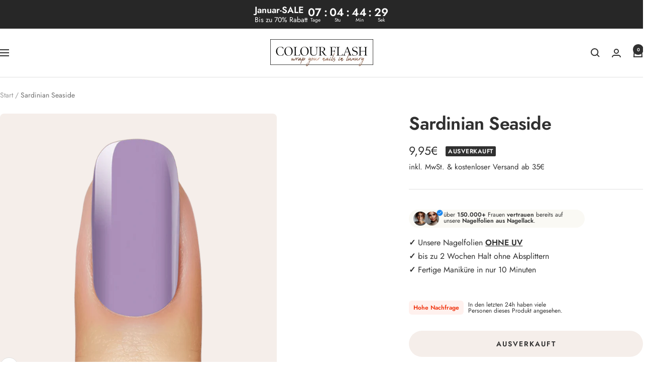

--- FILE ---
content_type: text/html; charset=utf-8
request_url: https://colour-flash.com/products/sardinian-seaside
body_size: 43445
content:
<!doctype html><html class="no-js" lang="de" dir="ltr">
  <head>
    <meta charset="utf-8">
    <meta name="viewport" content="width=device-width, initial-scale=1.0, height=device-height, minimum-scale=1.0, maximum-scale=1.0">
    <meta name="theme-color" content="#ffffff">

    <title>Sardinian Seaside</title><meta name="description" content="&quot;Sardinian Seaside&quot; ist Bestandteil unserer einfarbigen Kollektion. Diese wunderschöne Kreation fängt violette Farbtöne ein und bringt sie direkt auf deine Nägel. Trage dieses Design alleine oder kombiniere es mit einem unserer vielen anderen Designs, um eine wunderschöne Mix-n-Match-Maniküre zu kreieren. 24 Nagelfolie"><link rel="canonical" href="https://colour-flash.com/products/sardinian-seaside"><link rel="shortcut icon" href="//colour-flash.com/cdn/shop/files/f5eeea_4.png?v=1739015939&width=96" type="image/png"><link rel="preconnect" href="https://cdn.shopify.com">
    <link rel="dns-prefetch" href="https://productreviews.shopifycdn.com">
    <link rel="dns-prefetch" href="https://www.google-analytics.com"><link rel="preconnect" href="https://fonts.shopifycdn.com" crossorigin><link rel="preload" as="style" href="//colour-flash.com/cdn/shop/t/52/assets/theme.css?v=39917532272314283371733601651">
    <link rel="preload" as="script" href="//colour-flash.com/cdn/shop/t/52/assets/vendor.js?v=32643890569905814191725564185">
    <link rel="preload" as="script" href="//colour-flash.com/cdn/shop/t/52/assets/theme.js?v=42752254316959553641725564185"><link rel="preload" as="fetch" href="/products/sardinian-seaside.js" crossorigin><link rel="preload" as="script" href="//colour-flash.com/cdn/shop/t/52/assets/flickity.js?v=176646718982628074891725564185"><meta property="og:type" content="product">
  <meta property="og:title" content="Sardinian Seaside">
  <meta property="product:price:amount" content="9,95">
  <meta property="product:price:currency" content="EUR"><meta property="og:image" content="http://colour-flash.com/cdn/shop/files/sardinianseaside2.png?v=1683201774&width=1024">
  <meta property="og:image:secure_url" content="https://colour-flash.com/cdn/shop/files/sardinianseaside2.png?v=1683201774&width=1024">
  <meta property="og:image:width" content="900">
  <meta property="og:image:height" content="877"><meta property="og:description" content="&quot;Sardinian Seaside&quot; ist Bestandteil unserer einfarbigen Kollektion. Diese wunderschöne Kreation fängt violette Farbtöne ein und bringt sie direkt auf deine Nägel. Trage dieses Design alleine oder kombiniere es mit einem unserer vielen anderen Designs, um eine wunderschöne Mix-n-Match-Maniküre zu kreieren. 24 Nagelfolie"><meta property="og:url" content="https://colour-flash.com/products/sardinian-seaside">
<meta property="og:site_name" content="Colour Flash GmbH"><meta name="twitter:card" content="summary"><meta name="twitter:title" content="Sardinian Seaside">
  <meta name="twitter:description" content="
 


&quot;Sardinian Seaside&quot; ist Bestandteil unserer einfarbigen Kollektion. Diese wunderschöne Kreation fängt violette Farbtöne ein und bringt sie direkt auf deine Nägel. Trage dieses Design alleine oder kombiniere es mit einem unserer vielen anderen Designs, um eine wunderschöne Mix-n-Match-Maniküre zu kreieren.

24 Nagelfolien aus 100% echtem Nagellack

Vegan &amp;amp; ohne Tierversuche


Einfaches Auf- und Abtragen


lange Haltbarkeit von bis zu 14 Tagen

funktioniert für Fingernägel &amp;amp; sogar Fußnägel 
geeignet für Natur-, Gel-, Shellac- und Acrylnägel
Der Überlack (Top Coat) ist in den Colour Flash Nagelfolien bereits integriert. Das erspart Dir das nachträgliche Auftragen eines Überlackes und dessen Trockenzeit.


"><meta name="twitter:image" content="https://colour-flash.com/cdn/shop/files/sardinianseaside2.png?v=1683201774&width=1200">
  <meta name="twitter:image:alt" content="">
    <script type="application/ld+json">{"@context":"http:\/\/schema.org\/","@id":"\/products\/sardinian-seaside#product","@type":"Product","brand":{"@type":"Brand","name":"Colour Flash"},"category":"Nagelkunst-Zubehör","description":"\n \n\n\n\"Sardinian Seaside\" ist Bestandteil unserer einfarbigen Kollektion. Diese wunderschöne Kreation fängt violette Farbtöne ein und bringt sie direkt auf deine Nägel. Trage dieses Design alleine oder kombiniere es mit einem unserer vielen anderen Designs, um eine wunderschöne Mix-n-Match-Maniküre zu kreieren.\n\n24 Nagelfolien aus 100% echtem Nagellack\n\nVegan \u0026amp; ohne Tierversuche\n\n\nEinfaches Auf- und Abtragen\n\n\nlange Haltbarkeit von bis zu 14 Tagen\n\nfunktioniert für Fingernägel \u0026amp; sogar Fußnägel \ngeeignet für Natur-, Gel-, Shellac- und Acrylnägel\nDer Überlack (Top Coat) ist in den Colour Flash Nagelfolien bereits integriert. Das erspart Dir das nachträgliche Auftragen eines Überlackes und dessen Trockenzeit.\n\n\n","image":"https:\/\/colour-flash.com\/cdn\/shop\/files\/sardinianseaside2.png?v=1683201774\u0026width=1920","name":"Sardinian Seaside","offers":{"@id":"\/products\/sardinian-seaside?variant=44397378601228#offer","@type":"Offer","availability":"http:\/\/schema.org\/OutOfStock","price":"9.95","priceCurrency":"EUR","url":"https:\/\/colour-flash.com\/products\/sardinian-seaside?variant=44397378601228"},"sku":"cf002680","url":"https:\/\/colour-flash.com\/products\/sardinian-seaside"}</script><script type="application/ld+json">
  {
    "@context": "https://schema.org",
    "@type": "BreadcrumbList",
    "itemListElement": [{
        "@type": "ListItem",
        "position": 1,
        "name": "Start",
        "item": "https://colour-flash.com"
      },{
            "@type": "ListItem",
            "position": 2,
            "name": "Sardinian Seaside",
            "item": "https://colour-flash.com/products/sardinian-seaside"
          }]
  }
</script>
    <link rel="preload" href="//colour-flash.com/cdn/fonts/jost/jost_n6.ec1178db7a7515114a2d84e3dd680832b7af8b99.woff2" as="font" type="font/woff2" crossorigin><link rel="preload" href="//colour-flash.com/cdn/fonts/jost/jost_n4.d47a1b6347ce4a4c9f437608011273009d91f2b7.woff2" as="font" type="font/woff2" crossorigin><style>
  /* Typography (heading) */
  @font-face {
  font-family: Jost;
  font-weight: 600;
  font-style: normal;
  font-display: swap;
  src: url("//colour-flash.com/cdn/fonts/jost/jost_n6.ec1178db7a7515114a2d84e3dd680832b7af8b99.woff2") format("woff2"),
       url("//colour-flash.com/cdn/fonts/jost/jost_n6.b1178bb6bdd3979fef38e103a3816f6980aeaff9.woff") format("woff");
}

@font-face {
  font-family: Jost;
  font-weight: 600;
  font-style: italic;
  font-display: swap;
  src: url("//colour-flash.com/cdn/fonts/jost/jost_i6.9af7e5f39e3a108c08f24047a4276332d9d7b85e.woff2") format("woff2"),
       url("//colour-flash.com/cdn/fonts/jost/jost_i6.2bf310262638f998ed206777ce0b9a3b98b6fe92.woff") format("woff");
}

/* Typography (body) */
  @font-face {
  font-family: Jost;
  font-weight: 400;
  font-style: normal;
  font-display: swap;
  src: url("//colour-flash.com/cdn/fonts/jost/jost_n4.d47a1b6347ce4a4c9f437608011273009d91f2b7.woff2") format("woff2"),
       url("//colour-flash.com/cdn/fonts/jost/jost_n4.791c46290e672b3f85c3d1c651ef2efa3819eadd.woff") format("woff");
}

@font-face {
  font-family: Jost;
  font-weight: 400;
  font-style: italic;
  font-display: swap;
  src: url("//colour-flash.com/cdn/fonts/jost/jost_i4.b690098389649750ada222b9763d55796c5283a5.woff2") format("woff2"),
       url("//colour-flash.com/cdn/fonts/jost/jost_i4.fd766415a47e50b9e391ae7ec04e2ae25e7e28b0.woff") format("woff");
}

@font-face {
  font-family: Jost;
  font-weight: 600;
  font-style: normal;
  font-display: swap;
  src: url("//colour-flash.com/cdn/fonts/jost/jost_n6.ec1178db7a7515114a2d84e3dd680832b7af8b99.woff2") format("woff2"),
       url("//colour-flash.com/cdn/fonts/jost/jost_n6.b1178bb6bdd3979fef38e103a3816f6980aeaff9.woff") format("woff");
}

@font-face {
  font-family: Jost;
  font-weight: 600;
  font-style: italic;
  font-display: swap;
  src: url("//colour-flash.com/cdn/fonts/jost/jost_i6.9af7e5f39e3a108c08f24047a4276332d9d7b85e.woff2") format("woff2"),
       url("//colour-flash.com/cdn/fonts/jost/jost_i6.2bf310262638f998ed206777ce0b9a3b98b6fe92.woff") format("woff");
}

:root {--heading-color: 48, 48, 48;
    --text-color: 48, 48, 48;
    --background: 255, 255, 255;
    --secondary-background: 245, 238, 234;
    --border-color: 224, 224, 224;
    --border-color-darker: 172, 172, 172;
    --success-color: 46, 158, 123;
    --success-background: 213, 236, 229;
    --error-color: 222, 42, 42;
    --error-background: 253, 240, 240;
    --primary-button-background: 48, 48, 48;
    --primary-button-text-color: 255, 255, 255;
    --secondary-button-background: 48, 48, 48;
    --secondary-button-text-color: 255, 255, 255;
    --product-star-rating: 246, 164, 41;
    --product-on-sale-accent: 46, 158, 123;
    --product-sold-out-accent: 48, 48, 48;
    --product-custom-label-background: 48, 48, 48;
    --product-custom-label-text-color: 255, 255, 255;
    --product-custom-label-2-background: 142, 121, 109;
    --product-custom-label-2-text-color: 255, 255, 255;
    --product-low-stock-text-color: 222, 42, 42;
    --product-in-stock-text-color: 46, 158, 123;
    --loading-bar-background: 48, 48, 48;

    /* We duplicate some "base" colors as root colors, which is useful to use on drawer elements or popover without. Those should not be overridden to avoid issues */
    --root-heading-color: 48, 48, 48;
    --root-text-color: 48, 48, 48;
    --root-background: 255, 255, 255;
    --root-border-color: 224, 224, 224;
    --root-primary-button-background: 48, 48, 48;
    --root-primary-button-text-color: 255, 255, 255;

    --base-font-size: 16px;
    --heading-font-family: Jost, sans-serif;
    --heading-font-weight: 600;
    --heading-font-style: normal;
    --heading-text-transform: normal;
    --text-font-family: Jost, sans-serif;
    --text-font-weight: 400;
    --text-font-style: normal;
    --text-font-bold-weight: 600;

    /* Typography (font size) */
    --heading-xxsmall-font-size: 11px;
    --heading-xsmall-font-size: 11px;
    --heading-small-font-size: 12px;
    --heading-large-font-size: 36px;
    --heading-h1-font-size: 36px;
    --heading-h2-font-size: 30px;
    --heading-h3-font-size: 26px;
    --heading-h4-font-size: 24px;
    --heading-h5-font-size: 20px;
    --heading-h6-font-size: 16px;

    /* Control the look and feel of the theme by changing radius of various elements */
    --button-border-radius: 30px;
    --block-border-radius: 16px;
    --block-border-radius-reduced: 8px;
    --color-swatch-border-radius: 0px;

    /* Button size */
    --button-height: 48px;
    --button-small-height: 40px;

    /* Form related */
    --form-input-field-height: 48px;
    --form-input-gap: 16px;
    --form-submit-margin: 24px;

    /* Product listing related variables */
    --product-list-block-spacing: 32px;

    /* Video related */
    --play-button-background: 255, 255, 255;
    --play-button-arrow: 48, 48, 48;

    /* RTL support */
    --transform-logical-flip: 1;
    --transform-origin-start: left;
    --transform-origin-end: right;

    /* Other */
    --zoom-cursor-svg-url: url(//colour-flash.com/cdn/shop/t/52/assets/zoom-cursor.svg?v=16059375072377464501725564197);
    --arrow-right-svg-url: url(//colour-flash.com/cdn/shop/t/52/assets/arrow-right.svg?v=104838936688571374331725564197);
    --arrow-left-svg-url: url(//colour-flash.com/cdn/shop/t/52/assets/arrow-left.svg?v=116280359955510408101725564197);

    /* Some useful variables that we can reuse in our CSS. Some explanation are needed for some of them:
       - container-max-width-minus-gutters: represents the container max width without the edge gutters
       - container-outer-width: considering the screen width, represent all the space outside the container
       - container-outer-margin: same as container-outer-width but get set to 0 inside a container
       - container-inner-width: the effective space inside the container (minus gutters)
       - grid-column-width: represents the width of a single column of the grid
       - vertical-breather: this is a variable that defines the global "spacing" between sections, and inside the section
                            to create some "breath" and minimum spacing
     */
    --container-max-width: 1600px;
    --container-gutter: 24px;
    --container-max-width-minus-gutters: calc(var(--container-max-width) - (var(--container-gutter)) * 2);
    --container-outer-width: max(calc((100vw - var(--container-max-width-minus-gutters)) / 2), var(--container-gutter));
    --container-outer-margin: var(--container-outer-width);
    --container-inner-width: calc(100vw - var(--container-outer-width) * 2);

    --grid-column-count: 10;
    --grid-gap: 24px;
    --grid-column-width: calc((100vw - var(--container-outer-width) * 2 - var(--grid-gap) * (var(--grid-column-count) - 1)) / var(--grid-column-count));

    --vertical-breather: 28px;
    --vertical-breather-tight: 28px;

    /* Shopify related variables */
    --payment-terms-background-color: #ffffff;
  }

  @media screen and (min-width: 741px) {
    :root {
      --container-gutter: 40px;
      --grid-column-count: 20;
      --vertical-breather: 40px;
      --vertical-breather-tight: 40px;

      /* Typography (font size) */
      --heading-xsmall-font-size: 12px;
      --heading-small-font-size: 13px;
      --heading-large-font-size: 52px;
      --heading-h1-font-size: 48px;
      --heading-h2-font-size: 38px;
      --heading-h3-font-size: 32px;
      --heading-h4-font-size: 24px;
      --heading-h5-font-size: 20px;
      --heading-h6-font-size: 18px;

      /* Form related */
      --form-input-field-height: 52px;
      --form-submit-margin: 32px;

      /* Button size */
      --button-height: 52px;
      --button-small-height: 44px;
    }
  }

  @media screen and (min-width: 1200px) {
    :root {
      --vertical-breather: 48px;
      --vertical-breather-tight: 48px;
      --product-list-block-spacing: 48px;

      /* Typography */
      --heading-large-font-size: 64px;
      --heading-h1-font-size: 56px;
      --heading-h2-font-size: 48px;
      --heading-h3-font-size: 36px;
      --heading-h4-font-size: 30px;
      --heading-h5-font-size: 24px;
      --heading-h6-font-size: 18px;
    }
  }

  @media screen and (min-width: 1600px) {
    :root {
      --vertical-breather: 48px;
      --vertical-breather-tight: 48px;
    }
  }
</style>
    <script>
  // This allows to expose several variables to the global scope, to be used in scripts
  window.themeVariables = {
    settings: {
      direction: "ltr",
      pageType: "product",
      cartCount: 0,
      moneyFormat: "\u003cspan class=money\u003e{{amount_with_comma_separator}}€\u003c\/span\u003e",
      moneyWithCurrencyFormat: "\u003cspan class=money\u003e€{{amount_with_comma_separator}} EUR\u003c\/span\u003e",
      showVendor: false,
      discountMode: "percentage",
      currencyCodeEnabled: false,
      cartType: "drawer",
      cartCurrency: "EUR",
      mobileZoomFactor: 2.5
    },

    routes: {
      host: "colour-flash.com",
      rootUrl: "\/",
      rootUrlWithoutSlash: '',
      cartUrl: "\/cart",
      cartAddUrl: "\/cart\/add",
      cartChangeUrl: "\/cart\/change",
      searchUrl: "\/search",
      predictiveSearchUrl: "\/search\/suggest",
      productRecommendationsUrl: "\/recommendations\/products"
    },

    strings: {
      accessibilityDelete: "Löschen",
      accessibilityClose: "Schließen",
      collectionSoldOut: "Ausverkauft",
      collectionDiscount: "@savings@",
      productSalePrice: "Angebotspreis",
      productRegularPrice: "Regulärer Preis",
      productFormUnavailable: "Nicht verfügbar",
      productFormSoldOut: "Ausverkauft",
      productFormPreOrder: "Vorbestellen",
      productFormAddToCart: "Zum Warenkorb hinzufügen",
      searchNoResults: "Es konnten keine Ergebnisse gefunden werden.",
      searchNewSearch: "Neue Suche",
      searchProducts: "Produkte",
      searchArticles: "Blogbeiträge",
      searchPages: "Seiten",
      searchCollections: "Kategorien",
      cartViewCart: "Warenkorb ansehen",
      cartItemAdded: "Produkt zum Warenkorb hinzugefügt!",
      cartItemAddedShort: "Zum Warenkorb hinzugefügt!",
      cartAddOrderNote: "Notiz hinzufügen",
      cartEditOrderNote: "Notiz bearbeiten",
      shippingEstimatorNoResults: "Entschuldige, wir liefern leider niche an Deine Adresse.",
      shippingEstimatorOneResult: "Es gibt eine Versandklasse für Deine Adresse:",
      shippingEstimatorMultipleResults: "Es gibt mehrere Versandklassen für Deine Adresse:",
      shippingEstimatorError: "Ein oder mehrere Fehler sind beim Abrufen der Versandklassen aufgetreten:"
    },

    libs: {
      flickity: "\/\/colour-flash.com\/cdn\/shop\/t\/52\/assets\/flickity.js?v=176646718982628074891725564185",
      photoswipe: "\/\/colour-flash.com\/cdn\/shop\/t\/52\/assets\/photoswipe.js?v=132268647426145925301725564185",
      qrCode: "\/\/colour-flash.com\/cdn\/shopifycloud\/storefront\/assets\/themes_support\/vendor\/qrcode-3f2b403b.js"
    },

    breakpoints: {
      phone: 'screen and (max-width: 740px)',
      tablet: 'screen and (min-width: 741px) and (max-width: 999px)',
      tabletAndUp: 'screen and (min-width: 741px)',
      pocket: 'screen and (max-width: 999px)',
      lap: 'screen and (min-width: 1000px) and (max-width: 1199px)',
      lapAndUp: 'screen and (min-width: 1000px)',
      desktop: 'screen and (min-width: 1200px)',
      wide: 'screen and (min-width: 1400px)'
    }
  };

  window.addEventListener('pageshow', async () => {
    const cartContent = await (await fetch(`${window.themeVariables.routes.cartUrl}.js`, {cache: 'reload'})).json();
    document.documentElement.dispatchEvent(new CustomEvent('cart:refresh', {detail: {cart: cartContent}}));
  });

  if ('noModule' in HTMLScriptElement.prototype) {
    // Old browsers (like IE) that does not support module will be considered as if not executing JS at all
    document.documentElement.className = document.documentElement.className.replace('no-js', 'js');

    requestAnimationFrame(() => {
      const viewportHeight = (window.visualViewport ? window.visualViewport.height : document.documentElement.clientHeight);
      document.documentElement.style.setProperty('--window-height',viewportHeight + 'px');
    });
  }// We save the product ID in local storage to be eventually used for recently viewed section
    try {
      const items = JSON.parse(localStorage.getItem('theme:recently-viewed-products') || '[]');

      // We check if the current product already exists, and if it does not, we add it at the start
      if (!items.includes(8335052341516)) {
        items.unshift(8335052341516);
      }

      localStorage.setItem('theme:recently-viewed-products', JSON.stringify(items.slice(0, 20)));
    } catch (e) {
      // Safari in private mode does not allow setting item, we silently fail
    }</script>

    <link rel="stylesheet" href="//colour-flash.com/cdn/shop/t/52/assets/theme.css?v=39917532272314283371733601651">

    <script src="//colour-flash.com/cdn/shop/t/52/assets/vendor.js?v=32643890569905814191725564185" defer></script>
    <script src="//colour-flash.com/cdn/shop/t/52/assets/theme.js?v=42752254316959553641725564185" defer></script>
    <script src="//colour-flash.com/cdn/shop/t/52/assets/custom.js?v=167639537848865775061725564185" defer></script>

    <script>window.performance && window.performance.mark && window.performance.mark('shopify.content_for_header.start');</script><meta name="google-site-verification" content="zPDSnF5N9Zww1whNip_QyLTLM5nXCQ1pZjfa94zUMO8">
<meta name="google-site-verification" content="6Onj4PKdzLYh6SMrzHZK_6DXK7EJIXE97l-NrvIlvhk">
<meta id="shopify-digital-wallet" name="shopify-digital-wallet" content="/7647559765/digital_wallets/dialog">
<meta name="shopify-checkout-api-token" content="994584c19efd755f035ae551139814b2">
<meta id="in-context-paypal-metadata" data-shop-id="7647559765" data-venmo-supported="false" data-environment="production" data-locale="de_DE" data-paypal-v4="true" data-currency="EUR">
<link rel="alternate" hreflang="x-default" href="https://colour-flash.com/products/sardinian-seaside">
<link rel="alternate" hreflang="de" href="https://colour-flash.com/products/sardinian-seaside">
<link rel="alternate" hreflang="en" href="https://colour-flash.com/en/products/sardinian-seaside">
<link rel="alternate" hreflang="de-FR" href="https://fr.colour-flash.com/products/sardinian-seaside">
<link rel="alternate" hreflang="en-FR" href="https://fr.colour-flash.com/en/products/sardinian-seaside">
<link rel="alternate" hreflang="de-NL" href="https://nl.colour-flash.com/products/sardinian-seaside">
<link rel="alternate" hreflang="en-NL" href="https://nl.colour-flash.com/en/products/sardinian-seaside">
<link rel="alternate" type="application/json+oembed" href="https://colour-flash.com/products/sardinian-seaside.oembed">
<script async="async" src="/checkouts/internal/preloads.js?locale=de-DE"></script>
<script id="apple-pay-shop-capabilities" type="application/json">{"shopId":7647559765,"countryCode":"DE","currencyCode":"EUR","merchantCapabilities":["supports3DS"],"merchantId":"gid:\/\/shopify\/Shop\/7647559765","merchantName":"Colour Flash GmbH","requiredBillingContactFields":["postalAddress","email"],"requiredShippingContactFields":["postalAddress","email"],"shippingType":"shipping","supportedNetworks":["visa","maestro","masterCard","amex"],"total":{"type":"pending","label":"Colour Flash GmbH","amount":"1.00"},"shopifyPaymentsEnabled":true,"supportsSubscriptions":true}</script>
<script id="shopify-features" type="application/json">{"accessToken":"994584c19efd755f035ae551139814b2","betas":["rich-media-storefront-analytics"],"domain":"colour-flash.com","predictiveSearch":true,"shopId":7647559765,"locale":"de"}</script>
<script>var Shopify = Shopify || {};
Shopify.shop = "colour-flash-made-for-you.myshopify.com";
Shopify.locale = "de";
Shopify.currency = {"active":"EUR","rate":"1.0"};
Shopify.country = "DE";
Shopify.theme = {"name":"Focal Colour Flash","id":170531520780,"schema_name":"Focal","schema_version":"12.2.0","theme_store_id":714,"role":"main"};
Shopify.theme.handle = "null";
Shopify.theme.style = {"id":null,"handle":null};
Shopify.cdnHost = "colour-flash.com/cdn";
Shopify.routes = Shopify.routes || {};
Shopify.routes.root = "/";</script>
<script type="module">!function(o){(o.Shopify=o.Shopify||{}).modules=!0}(window);</script>
<script>!function(o){function n(){var o=[];function n(){o.push(Array.prototype.slice.apply(arguments))}return n.q=o,n}var t=o.Shopify=o.Shopify||{};t.loadFeatures=n(),t.autoloadFeatures=n()}(window);</script>
<script id="shop-js-analytics" type="application/json">{"pageType":"product"}</script>
<script defer="defer" async type="module" src="//colour-flash.com/cdn/shopifycloud/shop-js/modules/v2/client.init-shop-cart-sync_e98Ab_XN.de.esm.js"></script>
<script defer="defer" async type="module" src="//colour-flash.com/cdn/shopifycloud/shop-js/modules/v2/chunk.common_Pcw9EP95.esm.js"></script>
<script defer="defer" async type="module" src="//colour-flash.com/cdn/shopifycloud/shop-js/modules/v2/chunk.modal_CzmY4ZhL.esm.js"></script>
<script type="module">
  await import("//colour-flash.com/cdn/shopifycloud/shop-js/modules/v2/client.init-shop-cart-sync_e98Ab_XN.de.esm.js");
await import("//colour-flash.com/cdn/shopifycloud/shop-js/modules/v2/chunk.common_Pcw9EP95.esm.js");
await import("//colour-flash.com/cdn/shopifycloud/shop-js/modules/v2/chunk.modal_CzmY4ZhL.esm.js");

  window.Shopify.SignInWithShop?.initShopCartSync?.({"fedCMEnabled":true,"windoidEnabled":true});

</script>
<script>(function() {
  var isLoaded = false;
  function asyncLoad() {
    if (isLoaded) return;
    isLoaded = true;
    var urls = ["https:\/\/loox.io\/widget\/NybaNzXVMD\/loox.1690363606650.js?shop=colour-flash-made-for-you.myshopify.com","https:\/\/cdn.shopify.com\/s\/files\/1\/0076\/4755\/9765\/t\/27\/assets\/booster_eu_cookie_7647559765.js?v=1696432237\u0026shop=colour-flash-made-for-you.myshopify.com","https:\/\/static.klaviyo.com\/onsite\/js\/M7cfeN\/klaviyo.js?company_id=M7cfeN\u0026shop=colour-flash-made-for-you.myshopify.com","\/\/cdn.shopify.com\/proxy\/d567bc0f7d315d28c3fd26d7fe6c11a33af0c43541e4a14e30cdede493291d24\/spfy-pxl.archive-digger.com\/assets\/script_tag.js?shopId=colour-flash-made-for-you.myshopify.com\u0026taboolaId=1856939\u0026espd=true\u0026ecav=true\u0026eh=true\u0026ess=true\u0026ep=true\u0026eatc=true\u0026eprv=true\u0026ecv=true\u0026epv=true\u0026esc=true\u0026shop=colour-flash-made-for-you.myshopify.com\u0026sp-cache-control=cHVibGljLCBtYXgtYWdlPTkwMA"];
    for (var i = 0; i < urls.length; i++) {
      var s = document.createElement('script');
      s.type = 'text/javascript';
      s.async = true;
      s.src = urls[i];
      var x = document.getElementsByTagName('script')[0];
      x.parentNode.insertBefore(s, x);
    }
  };
  if(window.attachEvent) {
    window.attachEvent('onload', asyncLoad);
  } else {
    window.addEventListener('load', asyncLoad, false);
  }
})();</script>
<script id="__st">var __st={"a":7647559765,"offset":3600,"reqid":"1e3e6769-a128-4be6-a09b-854b9d453ac5-1769364927","pageurl":"colour-flash.com\/products\/sardinian-seaside","u":"8a7ea442f892","p":"product","rtyp":"product","rid":8335052341516};</script>
<script>window.ShopifyPaypalV4VisibilityTracking = true;</script>
<script id="captcha-bootstrap">!function(){'use strict';const t='contact',e='account',n='new_comment',o=[[t,t],['blogs',n],['comments',n],[t,'customer']],c=[[e,'customer_login'],[e,'guest_login'],[e,'recover_customer_password'],[e,'create_customer']],r=t=>t.map((([t,e])=>`form[action*='/${t}']:not([data-nocaptcha='true']) input[name='form_type'][value='${e}']`)).join(','),a=t=>()=>t?[...document.querySelectorAll(t)].map((t=>t.form)):[];function s(){const t=[...o],e=r(t);return a(e)}const i='password',u='form_key',d=['recaptcha-v3-token','g-recaptcha-response','h-captcha-response',i],f=()=>{try{return window.sessionStorage}catch{return}},m='__shopify_v',_=t=>t.elements[u];function p(t,e,n=!1){try{const o=window.sessionStorage,c=JSON.parse(o.getItem(e)),{data:r}=function(t){const{data:e,action:n}=t;return t[m]||n?{data:e,action:n}:{data:t,action:n}}(c);for(const[e,n]of Object.entries(r))t.elements[e]&&(t.elements[e].value=n);n&&o.removeItem(e)}catch(o){console.error('form repopulation failed',{error:o})}}const l='form_type',E='cptcha';function T(t){t.dataset[E]=!0}const w=window,h=w.document,L='Shopify',v='ce_forms',y='captcha';let A=!1;((t,e)=>{const n=(g='f06e6c50-85a8-45c8-87d0-21a2b65856fe',I='https://cdn.shopify.com/shopifycloud/storefront-forms-hcaptcha/ce_storefront_forms_captcha_hcaptcha.v1.5.2.iife.js',D={infoText:'Durch hCaptcha geschützt',privacyText:'Datenschutz',termsText:'Allgemeine Geschäftsbedingungen'},(t,e,n)=>{const o=w[L][v],c=o.bindForm;if(c)return c(t,g,e,D).then(n);var r;o.q.push([[t,g,e,D],n]),r=I,A||(h.body.append(Object.assign(h.createElement('script'),{id:'captcha-provider',async:!0,src:r})),A=!0)});var g,I,D;w[L]=w[L]||{},w[L][v]=w[L][v]||{},w[L][v].q=[],w[L][y]=w[L][y]||{},w[L][y].protect=function(t,e){n(t,void 0,e),T(t)},Object.freeze(w[L][y]),function(t,e,n,w,h,L){const[v,y,A,g]=function(t,e,n){const i=e?o:[],u=t?c:[],d=[...i,...u],f=r(d),m=r(i),_=r(d.filter((([t,e])=>n.includes(e))));return[a(f),a(m),a(_),s()]}(w,h,L),I=t=>{const e=t.target;return e instanceof HTMLFormElement?e:e&&e.form},D=t=>v().includes(t);t.addEventListener('submit',(t=>{const e=I(t);if(!e)return;const n=D(e)&&!e.dataset.hcaptchaBound&&!e.dataset.recaptchaBound,o=_(e),c=g().includes(e)&&(!o||!o.value);(n||c)&&t.preventDefault(),c&&!n&&(function(t){try{if(!f())return;!function(t){const e=f();if(!e)return;const n=_(t);if(!n)return;const o=n.value;o&&e.removeItem(o)}(t);const e=Array.from(Array(32),(()=>Math.random().toString(36)[2])).join('');!function(t,e){_(t)||t.append(Object.assign(document.createElement('input'),{type:'hidden',name:u})),t.elements[u].value=e}(t,e),function(t,e){const n=f();if(!n)return;const o=[...t.querySelectorAll(`input[type='${i}']`)].map((({name:t})=>t)),c=[...d,...o],r={};for(const[a,s]of new FormData(t).entries())c.includes(a)||(r[a]=s);n.setItem(e,JSON.stringify({[m]:1,action:t.action,data:r}))}(t,e)}catch(e){console.error('failed to persist form',e)}}(e),e.submit())}));const S=(t,e)=>{t&&!t.dataset[E]&&(n(t,e.some((e=>e===t))),T(t))};for(const o of['focusin','change'])t.addEventListener(o,(t=>{const e=I(t);D(e)&&S(e,y())}));const B=e.get('form_key'),M=e.get(l),P=B&&M;t.addEventListener('DOMContentLoaded',(()=>{const t=y();if(P)for(const e of t)e.elements[l].value===M&&p(e,B);[...new Set([...A(),...v().filter((t=>'true'===t.dataset.shopifyCaptcha))])].forEach((e=>S(e,t)))}))}(h,new URLSearchParams(w.location.search),n,t,e,['guest_login'])})(!0,!0)}();</script>
<script integrity="sha256-4kQ18oKyAcykRKYeNunJcIwy7WH5gtpwJnB7kiuLZ1E=" data-source-attribution="shopify.loadfeatures" defer="defer" src="//colour-flash.com/cdn/shopifycloud/storefront/assets/storefront/load_feature-a0a9edcb.js" crossorigin="anonymous"></script>
<script data-source-attribution="shopify.dynamic_checkout.dynamic.init">var Shopify=Shopify||{};Shopify.PaymentButton=Shopify.PaymentButton||{isStorefrontPortableWallets:!0,init:function(){window.Shopify.PaymentButton.init=function(){};var t=document.createElement("script");t.src="https://colour-flash.com/cdn/shopifycloud/portable-wallets/latest/portable-wallets.de.js",t.type="module",document.head.appendChild(t)}};
</script>
<script data-source-attribution="shopify.dynamic_checkout.buyer_consent">
  function portableWalletsHideBuyerConsent(e){var t=document.getElementById("shopify-buyer-consent"),n=document.getElementById("shopify-subscription-policy-button");t&&n&&(t.classList.add("hidden"),t.setAttribute("aria-hidden","true"),n.removeEventListener("click",e))}function portableWalletsShowBuyerConsent(e){var t=document.getElementById("shopify-buyer-consent"),n=document.getElementById("shopify-subscription-policy-button");t&&n&&(t.classList.remove("hidden"),t.removeAttribute("aria-hidden"),n.addEventListener("click",e))}window.Shopify?.PaymentButton&&(window.Shopify.PaymentButton.hideBuyerConsent=portableWalletsHideBuyerConsent,window.Shopify.PaymentButton.showBuyerConsent=portableWalletsShowBuyerConsent);
</script>
<script data-source-attribution="shopify.dynamic_checkout.cart.bootstrap">document.addEventListener("DOMContentLoaded",(function(){function t(){return document.querySelector("shopify-accelerated-checkout-cart, shopify-accelerated-checkout")}if(t())Shopify.PaymentButton.init();else{new MutationObserver((function(e,n){t()&&(Shopify.PaymentButton.init(),n.disconnect())})).observe(document.body,{childList:!0,subtree:!0})}}));
</script>
<link id="shopify-accelerated-checkout-styles" rel="stylesheet" media="screen" href="https://colour-flash.com/cdn/shopifycloud/portable-wallets/latest/accelerated-checkout-backwards-compat.css" crossorigin="anonymous">
<style id="shopify-accelerated-checkout-cart">
        #shopify-buyer-consent {
  margin-top: 1em;
  display: inline-block;
  width: 100%;
}

#shopify-buyer-consent.hidden {
  display: none;
}

#shopify-subscription-policy-button {
  background: none;
  border: none;
  padding: 0;
  text-decoration: underline;
  font-size: inherit;
  cursor: pointer;
}

#shopify-subscription-policy-button::before {
  box-shadow: none;
}

      </style>

<script>window.performance && window.performance.mark && window.performance.mark('shopify.content_for_header.end');</script>
  <!-- BEGIN app block: shopify://apps/simprosys-google-shopping-feed/blocks/core_settings_block/1f0b859e-9fa6-4007-97e8-4513aff5ff3b --><!-- BEGIN: GSF App Core Tags & Scripts by Simprosys Google Shopping Feed -->









<!-- END: GSF App Core Tags & Scripts by Simprosys Google Shopping Feed -->
<!-- END app block --><!-- BEGIN app block: shopify://apps/minmaxify-order-limits/blocks/app-embed-block/3acfba32-89f3-4377-ae20-cbb9abc48475 --><script type="text/javascript" src="https://limits.minmaxify.com/colour-flash-made-for-you.myshopify.com?v=123&r=20241125110324"></script>

<!-- END app block --><script src="https://cdn.shopify.com/extensions/8d2c31d3-a828-4daf-820f-80b7f8e01c39/nova-eu-cookie-bar-gdpr-4/assets/nova-cookie-app-embed.js" type="text/javascript" defer="defer"></script>
<link href="https://cdn.shopify.com/extensions/8d2c31d3-a828-4daf-820f-80b7f8e01c39/nova-eu-cookie-bar-gdpr-4/assets/nova-cookie.css" rel="stylesheet" type="text/css" media="all">
<script src="https://cdn.shopify.com/extensions/019b0ca3-aa13-7aa2-a0b4-6cb667a1f6f7/essential-countdown-timer-55/assets/countdown_timer_essential_apps.min.js" type="text/javascript" defer="defer"></script>
<script src="https://cdn.shopify.com/extensions/019b2b69-92af-767a-8dbe-3e9a1eca9b2d/scroll-bee-240/assets/scrollbee.js" type="text/javascript" defer="defer"></script>
<link href="https://monorail-edge.shopifysvc.com" rel="dns-prefetch">
<script>(function(){if ("sendBeacon" in navigator && "performance" in window) {try {var session_token_from_headers = performance.getEntriesByType('navigation')[0].serverTiming.find(x => x.name == '_s').description;} catch {var session_token_from_headers = undefined;}var session_cookie_matches = document.cookie.match(/_shopify_s=([^;]*)/);var session_token_from_cookie = session_cookie_matches && session_cookie_matches.length === 2 ? session_cookie_matches[1] : "";var session_token = session_token_from_headers || session_token_from_cookie || "";function handle_abandonment_event(e) {var entries = performance.getEntries().filter(function(entry) {return /monorail-edge.shopifysvc.com/.test(entry.name);});if (!window.abandonment_tracked && entries.length === 0) {window.abandonment_tracked = true;var currentMs = Date.now();var navigation_start = performance.timing.navigationStart;var payload = {shop_id: 7647559765,url: window.location.href,navigation_start,duration: currentMs - navigation_start,session_token,page_type: "product"};window.navigator.sendBeacon("https://monorail-edge.shopifysvc.com/v1/produce", JSON.stringify({schema_id: "online_store_buyer_site_abandonment/1.1",payload: payload,metadata: {event_created_at_ms: currentMs,event_sent_at_ms: currentMs}}));}}window.addEventListener('pagehide', handle_abandonment_event);}}());</script>
<script id="web-pixels-manager-setup">(function e(e,d,r,n,o){if(void 0===o&&(o={}),!Boolean(null===(a=null===(i=window.Shopify)||void 0===i?void 0:i.analytics)||void 0===a?void 0:a.replayQueue)){var i,a;window.Shopify=window.Shopify||{};var t=window.Shopify;t.analytics=t.analytics||{};var s=t.analytics;s.replayQueue=[],s.publish=function(e,d,r){return s.replayQueue.push([e,d,r]),!0};try{self.performance.mark("wpm:start")}catch(e){}var l=function(){var e={modern:/Edge?\/(1{2}[4-9]|1[2-9]\d|[2-9]\d{2}|\d{4,})\.\d+(\.\d+|)|Firefox\/(1{2}[4-9]|1[2-9]\d|[2-9]\d{2}|\d{4,})\.\d+(\.\d+|)|Chrom(ium|e)\/(9{2}|\d{3,})\.\d+(\.\d+|)|(Maci|X1{2}).+ Version\/(15\.\d+|(1[6-9]|[2-9]\d|\d{3,})\.\d+)([,.]\d+|)( \(\w+\)|)( Mobile\/\w+|) Safari\/|Chrome.+OPR\/(9{2}|\d{3,})\.\d+\.\d+|(CPU[ +]OS|iPhone[ +]OS|CPU[ +]iPhone|CPU IPhone OS|CPU iPad OS)[ +]+(15[._]\d+|(1[6-9]|[2-9]\d|\d{3,})[._]\d+)([._]\d+|)|Android:?[ /-](13[3-9]|1[4-9]\d|[2-9]\d{2}|\d{4,})(\.\d+|)(\.\d+|)|Android.+Firefox\/(13[5-9]|1[4-9]\d|[2-9]\d{2}|\d{4,})\.\d+(\.\d+|)|Android.+Chrom(ium|e)\/(13[3-9]|1[4-9]\d|[2-9]\d{2}|\d{4,})\.\d+(\.\d+|)|SamsungBrowser\/([2-9]\d|\d{3,})\.\d+/,legacy:/Edge?\/(1[6-9]|[2-9]\d|\d{3,})\.\d+(\.\d+|)|Firefox\/(5[4-9]|[6-9]\d|\d{3,})\.\d+(\.\d+|)|Chrom(ium|e)\/(5[1-9]|[6-9]\d|\d{3,})\.\d+(\.\d+|)([\d.]+$|.*Safari\/(?![\d.]+ Edge\/[\d.]+$))|(Maci|X1{2}).+ Version\/(10\.\d+|(1[1-9]|[2-9]\d|\d{3,})\.\d+)([,.]\d+|)( \(\w+\)|)( Mobile\/\w+|) Safari\/|Chrome.+OPR\/(3[89]|[4-9]\d|\d{3,})\.\d+\.\d+|(CPU[ +]OS|iPhone[ +]OS|CPU[ +]iPhone|CPU IPhone OS|CPU iPad OS)[ +]+(10[._]\d+|(1[1-9]|[2-9]\d|\d{3,})[._]\d+)([._]\d+|)|Android:?[ /-](13[3-9]|1[4-9]\d|[2-9]\d{2}|\d{4,})(\.\d+|)(\.\d+|)|Mobile Safari.+OPR\/([89]\d|\d{3,})\.\d+\.\d+|Android.+Firefox\/(13[5-9]|1[4-9]\d|[2-9]\d{2}|\d{4,})\.\d+(\.\d+|)|Android.+Chrom(ium|e)\/(13[3-9]|1[4-9]\d|[2-9]\d{2}|\d{4,})\.\d+(\.\d+|)|Android.+(UC? ?Browser|UCWEB|U3)[ /]?(15\.([5-9]|\d{2,})|(1[6-9]|[2-9]\d|\d{3,})\.\d+)\.\d+|SamsungBrowser\/(5\.\d+|([6-9]|\d{2,})\.\d+)|Android.+MQ{2}Browser\/(14(\.(9|\d{2,})|)|(1[5-9]|[2-9]\d|\d{3,})(\.\d+|))(\.\d+|)|K[Aa][Ii]OS\/(3\.\d+|([4-9]|\d{2,})\.\d+)(\.\d+|)/},d=e.modern,r=e.legacy,n=navigator.userAgent;return n.match(d)?"modern":n.match(r)?"legacy":"unknown"}(),u="modern"===l?"modern":"legacy",c=(null!=n?n:{modern:"",legacy:""})[u],f=function(e){return[e.baseUrl,"/wpm","/b",e.hashVersion,"modern"===e.buildTarget?"m":"l",".js"].join("")}({baseUrl:d,hashVersion:r,buildTarget:u}),m=function(e){var d=e.version,r=e.bundleTarget,n=e.surface,o=e.pageUrl,i=e.monorailEndpoint;return{emit:function(e){var a=e.status,t=e.errorMsg,s=(new Date).getTime(),l=JSON.stringify({metadata:{event_sent_at_ms:s},events:[{schema_id:"web_pixels_manager_load/3.1",payload:{version:d,bundle_target:r,page_url:o,status:a,surface:n,error_msg:t},metadata:{event_created_at_ms:s}}]});if(!i)return console&&console.warn&&console.warn("[Web Pixels Manager] No Monorail endpoint provided, skipping logging."),!1;try{return self.navigator.sendBeacon.bind(self.navigator)(i,l)}catch(e){}var u=new XMLHttpRequest;try{return u.open("POST",i,!0),u.setRequestHeader("Content-Type","text/plain"),u.send(l),!0}catch(e){return console&&console.warn&&console.warn("[Web Pixels Manager] Got an unhandled error while logging to Monorail."),!1}}}}({version:r,bundleTarget:l,surface:e.surface,pageUrl:self.location.href,monorailEndpoint:e.monorailEndpoint});try{o.browserTarget=l,function(e){var d=e.src,r=e.async,n=void 0===r||r,o=e.onload,i=e.onerror,a=e.sri,t=e.scriptDataAttributes,s=void 0===t?{}:t,l=document.createElement("script"),u=document.querySelector("head"),c=document.querySelector("body");if(l.async=n,l.src=d,a&&(l.integrity=a,l.crossOrigin="anonymous"),s)for(var f in s)if(Object.prototype.hasOwnProperty.call(s,f))try{l.dataset[f]=s[f]}catch(e){}if(o&&l.addEventListener("load",o),i&&l.addEventListener("error",i),u)u.appendChild(l);else{if(!c)throw new Error("Did not find a head or body element to append the script");c.appendChild(l)}}({src:f,async:!0,onload:function(){if(!function(){var e,d;return Boolean(null===(d=null===(e=window.Shopify)||void 0===e?void 0:e.analytics)||void 0===d?void 0:d.initialized)}()){var d=window.webPixelsManager.init(e)||void 0;if(d){var r=window.Shopify.analytics;r.replayQueue.forEach((function(e){var r=e[0],n=e[1],o=e[2];d.publishCustomEvent(r,n,o)})),r.replayQueue=[],r.publish=d.publishCustomEvent,r.visitor=d.visitor,r.initialized=!0}}},onerror:function(){return m.emit({status:"failed",errorMsg:"".concat(f," has failed to load")})},sri:function(e){var d=/^sha384-[A-Za-z0-9+/=]+$/;return"string"==typeof e&&d.test(e)}(c)?c:"",scriptDataAttributes:o}),m.emit({status:"loading"})}catch(e){m.emit({status:"failed",errorMsg:(null==e?void 0:e.message)||"Unknown error"})}}})({shopId: 7647559765,storefrontBaseUrl: "https://colour-flash.com",extensionsBaseUrl: "https://extensions.shopifycdn.com/cdn/shopifycloud/web-pixels-manager",monorailEndpoint: "https://monorail-edge.shopifysvc.com/unstable/produce_batch",surface: "storefront-renderer",enabledBetaFlags: ["2dca8a86"],webPixelsConfigList: [{"id":"1434190092","configuration":"{\"account_ID\":\"474202\",\"google_analytics_tracking_tag\":\"1\",\"measurement_id\":\"2\",\"api_secret\":\"3\",\"shop_settings\":\"{\\\"custom_pixel_script\\\":\\\"https:\\\\\\\/\\\\\\\/storage.googleapis.com\\\\\\\/gsf-scripts\\\\\\\/custom-pixels\\\\\\\/colour-flash-made-for-you.js\\\"}\"}","eventPayloadVersion":"v1","runtimeContext":"LAX","scriptVersion":"c6b888297782ed4a1cba19cda43d6625","type":"APP","apiClientId":1558137,"privacyPurposes":[],"dataSharingAdjustments":{"protectedCustomerApprovalScopes":["read_customer_address","read_customer_email","read_customer_name","read_customer_personal_data","read_customer_phone"]}},{"id":"1280901388","configuration":"{\"accountID\":\"1856939\",\"domain\":\"spfy-pxl.archive-digger.com\"}","eventPayloadVersion":"v1","runtimeContext":"STRICT","scriptVersion":"256e0f107bfa102eabd3cbf632fd11d1","type":"APP","apiClientId":117664743425,"privacyPurposes":["ANALYTICS","MARKETING","SALE_OF_DATA"],"dataSharingAdjustments":{"protectedCustomerApprovalScopes":[]}},{"id":"769851660","configuration":"{\"pixelCode\":\"C0FVURKP76SVVJ0UO6MG\"}","eventPayloadVersion":"v1","runtimeContext":"STRICT","scriptVersion":"22e92c2ad45662f435e4801458fb78cc","type":"APP","apiClientId":4383523,"privacyPurposes":["ANALYTICS","MARKETING","SALE_OF_DATA"],"dataSharingAdjustments":{"protectedCustomerApprovalScopes":["read_customer_address","read_customer_email","read_customer_name","read_customer_personal_data","read_customer_phone"]}},{"id":"631832844","configuration":"{\"config\":\"{\\\"google_tag_ids\\\":[\\\"G-22W5WF23Y1\\\",\\\"AW-740842714\\\"],\\\"target_country\\\":\\\"DE\\\",\\\"gtag_events\\\":[{\\\"type\\\":\\\"search\\\",\\\"action_label\\\":[\\\"G-22W5WF23Y1\\\",\\\"AW-740842714\\\/SXl7CLfhu9kDENq5oeEC\\\"]},{\\\"type\\\":\\\"begin_checkout\\\",\\\"action_label\\\":[\\\"G-22W5WF23Y1\\\",\\\"AW-740842714\\\/5NZtCLThu9kDENq5oeEC\\\"]},{\\\"type\\\":\\\"view_item\\\",\\\"action_label\\\":[\\\"G-22W5WF23Y1\\\",\\\"AW-740842714\\\/ZBDbCK7hu9kDENq5oeEC\\\"]},{\\\"type\\\":\\\"purchase\\\",\\\"action_label\\\":[\\\"G-22W5WF23Y1\\\",\\\"AW-740842714\\\/ePGbCKvhu9kDENq5oeEC\\\"]},{\\\"type\\\":\\\"page_view\\\",\\\"action_label\\\":[\\\"G-22W5WF23Y1\\\",\\\"AW-740842714\\\/MJa7CKjhu9kDENq5oeEC\\\"]},{\\\"type\\\":\\\"add_payment_info\\\",\\\"action_label\\\":[\\\"G-22W5WF23Y1\\\",\\\"AW-740842714\\\/QCu_CLrhu9kDENq5oeEC\\\"]},{\\\"type\\\":\\\"add_to_cart\\\",\\\"action_label\\\":[\\\"G-22W5WF23Y1\\\",\\\"AW-740842714\\\/VQp7CLHhu9kDENq5oeEC\\\"]}],\\\"enable_monitoring_mode\\\":false}\"}","eventPayloadVersion":"v1","runtimeContext":"OPEN","scriptVersion":"b2a88bafab3e21179ed38636efcd8a93","type":"APP","apiClientId":1780363,"privacyPurposes":[],"dataSharingAdjustments":{"protectedCustomerApprovalScopes":["read_customer_address","read_customer_email","read_customer_name","read_customer_personal_data","read_customer_phone"]}},{"id":"388759820","configuration":"{\"pixel_id\":\"2351698061732560\",\"pixel_type\":\"facebook_pixel\",\"metaapp_system_user_token\":\"-\"}","eventPayloadVersion":"v1","runtimeContext":"OPEN","scriptVersion":"ca16bc87fe92b6042fbaa3acc2fbdaa6","type":"APP","apiClientId":2329312,"privacyPurposes":["ANALYTICS","MARKETING","SALE_OF_DATA"],"dataSharingAdjustments":{"protectedCustomerApprovalScopes":["read_customer_address","read_customer_email","read_customer_name","read_customer_personal_data","read_customer_phone"]}},{"id":"388006156","configuration":"{\"shopDomain\":\"colour-flash-made-for-you.myshopify.com\"}","eventPayloadVersion":"v1","runtimeContext":"STRICT","scriptVersion":"7f2de0ecb6b420d2fa07cf04a37a4dbf","type":"APP","apiClientId":2436932,"privacyPurposes":["ANALYTICS","MARKETING","SALE_OF_DATA"],"dataSharingAdjustments":{"protectedCustomerApprovalScopes":["read_customer_address","read_customer_email","read_customer_personal_data"]}},{"id":"147685644","configuration":"{\"tagID\":\"2612830185362\"}","eventPayloadVersion":"v1","runtimeContext":"STRICT","scriptVersion":"18031546ee651571ed29edbe71a3550b","type":"APP","apiClientId":3009811,"privacyPurposes":["ANALYTICS","MARKETING","SALE_OF_DATA"],"dataSharingAdjustments":{"protectedCustomerApprovalScopes":["read_customer_address","read_customer_email","read_customer_name","read_customer_personal_data","read_customer_phone"]}},{"id":"140345612","eventPayloadVersion":"1","runtimeContext":"LAX","scriptVersion":"1","type":"CUSTOM","privacyPurposes":["SALE_OF_DATA"],"name":"Tag Manager"},{"id":"shopify-app-pixel","configuration":"{}","eventPayloadVersion":"v1","runtimeContext":"STRICT","scriptVersion":"0450","apiClientId":"shopify-pixel","type":"APP","privacyPurposes":["ANALYTICS","MARKETING"]},{"id":"shopify-custom-pixel","eventPayloadVersion":"v1","runtimeContext":"LAX","scriptVersion":"0450","apiClientId":"shopify-pixel","type":"CUSTOM","privacyPurposes":["ANALYTICS","MARKETING"]}],isMerchantRequest: false,initData: {"shop":{"name":"Colour Flash GmbH","paymentSettings":{"currencyCode":"EUR"},"myshopifyDomain":"colour-flash-made-for-you.myshopify.com","countryCode":"DE","storefrontUrl":"https:\/\/colour-flash.com"},"customer":null,"cart":null,"checkout":null,"productVariants":[{"price":{"amount":9.95,"currencyCode":"EUR"},"product":{"title":"Sardinian Seaside","vendor":"Colour Flash","id":"8335052341516","untranslatedTitle":"Sardinian Seaside","url":"\/products\/sardinian-seaside","type":"Nagelfolie"},"id":"44397378601228","image":{"src":"\/\/colour-flash.com\/cdn\/shop\/files\/sardinianseaside2.png?v=1683201774"},"sku":"cf002680","title":"Default Title","untranslatedTitle":"Default Title"}],"purchasingCompany":null},},"https://colour-flash.com/cdn","fcfee988w5aeb613cpc8e4bc33m6693e112",{"modern":"","legacy":""},{"shopId":"7647559765","storefrontBaseUrl":"https:\/\/colour-flash.com","extensionBaseUrl":"https:\/\/extensions.shopifycdn.com\/cdn\/shopifycloud\/web-pixels-manager","surface":"storefront-renderer","enabledBetaFlags":"[\"2dca8a86\"]","isMerchantRequest":"false","hashVersion":"fcfee988w5aeb613cpc8e4bc33m6693e112","publish":"custom","events":"[[\"page_viewed\",{}],[\"product_viewed\",{\"productVariant\":{\"price\":{\"amount\":9.95,\"currencyCode\":\"EUR\"},\"product\":{\"title\":\"Sardinian Seaside\",\"vendor\":\"Colour Flash\",\"id\":\"8335052341516\",\"untranslatedTitle\":\"Sardinian Seaside\",\"url\":\"\/products\/sardinian-seaside\",\"type\":\"Nagelfolie\"},\"id\":\"44397378601228\",\"image\":{\"src\":\"\/\/colour-flash.com\/cdn\/shop\/files\/sardinianseaside2.png?v=1683201774\"},\"sku\":\"cf002680\",\"title\":\"Default Title\",\"untranslatedTitle\":\"Default Title\"}}]]"});</script><script>
  window.ShopifyAnalytics = window.ShopifyAnalytics || {};
  window.ShopifyAnalytics.meta = window.ShopifyAnalytics.meta || {};
  window.ShopifyAnalytics.meta.currency = 'EUR';
  var meta = {"product":{"id":8335052341516,"gid":"gid:\/\/shopify\/Product\/8335052341516","vendor":"Colour Flash","type":"Nagelfolie","handle":"sardinian-seaside","variants":[{"id":44397378601228,"price":995,"name":"Sardinian Seaside","public_title":null,"sku":"cf002680"}],"remote":false},"page":{"pageType":"product","resourceType":"product","resourceId":8335052341516,"requestId":"1e3e6769-a128-4be6-a09b-854b9d453ac5-1769364927"}};
  for (var attr in meta) {
    window.ShopifyAnalytics.meta[attr] = meta[attr];
  }
</script>
<script class="analytics">
  (function () {
    var customDocumentWrite = function(content) {
      var jquery = null;

      if (window.jQuery) {
        jquery = window.jQuery;
      } else if (window.Checkout && window.Checkout.$) {
        jquery = window.Checkout.$;
      }

      if (jquery) {
        jquery('body').append(content);
      }
    };

    var hasLoggedConversion = function(token) {
      if (token) {
        return document.cookie.indexOf('loggedConversion=' + token) !== -1;
      }
      return false;
    }

    var setCookieIfConversion = function(token) {
      if (token) {
        var twoMonthsFromNow = new Date(Date.now());
        twoMonthsFromNow.setMonth(twoMonthsFromNow.getMonth() + 2);

        document.cookie = 'loggedConversion=' + token + '; expires=' + twoMonthsFromNow;
      }
    }

    var trekkie = window.ShopifyAnalytics.lib = window.trekkie = window.trekkie || [];
    if (trekkie.integrations) {
      return;
    }
    trekkie.methods = [
      'identify',
      'page',
      'ready',
      'track',
      'trackForm',
      'trackLink'
    ];
    trekkie.factory = function(method) {
      return function() {
        var args = Array.prototype.slice.call(arguments);
        args.unshift(method);
        trekkie.push(args);
        return trekkie;
      };
    };
    for (var i = 0; i < trekkie.methods.length; i++) {
      var key = trekkie.methods[i];
      trekkie[key] = trekkie.factory(key);
    }
    trekkie.load = function(config) {
      trekkie.config = config || {};
      trekkie.config.initialDocumentCookie = document.cookie;
      var first = document.getElementsByTagName('script')[0];
      var script = document.createElement('script');
      script.type = 'text/javascript';
      script.onerror = function(e) {
        var scriptFallback = document.createElement('script');
        scriptFallback.type = 'text/javascript';
        scriptFallback.onerror = function(error) {
                var Monorail = {
      produce: function produce(monorailDomain, schemaId, payload) {
        var currentMs = new Date().getTime();
        var event = {
          schema_id: schemaId,
          payload: payload,
          metadata: {
            event_created_at_ms: currentMs,
            event_sent_at_ms: currentMs
          }
        };
        return Monorail.sendRequest("https://" + monorailDomain + "/v1/produce", JSON.stringify(event));
      },
      sendRequest: function sendRequest(endpointUrl, payload) {
        // Try the sendBeacon API
        if (window && window.navigator && typeof window.navigator.sendBeacon === 'function' && typeof window.Blob === 'function' && !Monorail.isIos12()) {
          var blobData = new window.Blob([payload], {
            type: 'text/plain'
          });

          if (window.navigator.sendBeacon(endpointUrl, blobData)) {
            return true;
          } // sendBeacon was not successful

        } // XHR beacon

        var xhr = new XMLHttpRequest();

        try {
          xhr.open('POST', endpointUrl);
          xhr.setRequestHeader('Content-Type', 'text/plain');
          xhr.send(payload);
        } catch (e) {
          console.log(e);
        }

        return false;
      },
      isIos12: function isIos12() {
        return window.navigator.userAgent.lastIndexOf('iPhone; CPU iPhone OS 12_') !== -1 || window.navigator.userAgent.lastIndexOf('iPad; CPU OS 12_') !== -1;
      }
    };
    Monorail.produce('monorail-edge.shopifysvc.com',
      'trekkie_storefront_load_errors/1.1',
      {shop_id: 7647559765,
      theme_id: 170531520780,
      app_name: "storefront",
      context_url: window.location.href,
      source_url: "//colour-flash.com/cdn/s/trekkie.storefront.8d95595f799fbf7e1d32231b9a28fd43b70c67d3.min.js"});

        };
        scriptFallback.async = true;
        scriptFallback.src = '//colour-flash.com/cdn/s/trekkie.storefront.8d95595f799fbf7e1d32231b9a28fd43b70c67d3.min.js';
        first.parentNode.insertBefore(scriptFallback, first);
      };
      script.async = true;
      script.src = '//colour-flash.com/cdn/s/trekkie.storefront.8d95595f799fbf7e1d32231b9a28fd43b70c67d3.min.js';
      first.parentNode.insertBefore(script, first);
    };
    trekkie.load(
      {"Trekkie":{"appName":"storefront","development":false,"defaultAttributes":{"shopId":7647559765,"isMerchantRequest":null,"themeId":170531520780,"themeCityHash":"13967737091620425215","contentLanguage":"de","currency":"EUR","eventMetadataId":"1113cd6f-6f4f-4d08-84d9-52b7c0564795"},"isServerSideCookieWritingEnabled":true,"monorailRegion":"shop_domain","enabledBetaFlags":["65f19447"]},"Session Attribution":{},"S2S":{"facebookCapiEnabled":true,"source":"trekkie-storefront-renderer","apiClientId":580111}}
    );

    var loaded = false;
    trekkie.ready(function() {
      if (loaded) return;
      loaded = true;

      window.ShopifyAnalytics.lib = window.trekkie;

      var originalDocumentWrite = document.write;
      document.write = customDocumentWrite;
      try { window.ShopifyAnalytics.merchantGoogleAnalytics.call(this); } catch(error) {};
      document.write = originalDocumentWrite;

      window.ShopifyAnalytics.lib.page(null,{"pageType":"product","resourceType":"product","resourceId":8335052341516,"requestId":"1e3e6769-a128-4be6-a09b-854b9d453ac5-1769364927","shopifyEmitted":true});

      var match = window.location.pathname.match(/checkouts\/(.+)\/(thank_you|post_purchase)/)
      var token = match? match[1]: undefined;
      if (!hasLoggedConversion(token)) {
        setCookieIfConversion(token);
        window.ShopifyAnalytics.lib.track("Viewed Product",{"currency":"EUR","variantId":44397378601228,"productId":8335052341516,"productGid":"gid:\/\/shopify\/Product\/8335052341516","name":"Sardinian Seaside","price":"9.95","sku":"cf002680","brand":"Colour Flash","variant":null,"category":"Nagelfolie","nonInteraction":true,"remote":false},undefined,undefined,{"shopifyEmitted":true});
      window.ShopifyAnalytics.lib.track("monorail:\/\/trekkie_storefront_viewed_product\/1.1",{"currency":"EUR","variantId":44397378601228,"productId":8335052341516,"productGid":"gid:\/\/shopify\/Product\/8335052341516","name":"Sardinian Seaside","price":"9.95","sku":"cf002680","brand":"Colour Flash","variant":null,"category":"Nagelfolie","nonInteraction":true,"remote":false,"referer":"https:\/\/colour-flash.com\/products\/sardinian-seaside"});
      }
    });


        var eventsListenerScript = document.createElement('script');
        eventsListenerScript.async = true;
        eventsListenerScript.src = "//colour-flash.com/cdn/shopifycloud/storefront/assets/shop_events_listener-3da45d37.js";
        document.getElementsByTagName('head')[0].appendChild(eventsListenerScript);

})();</script>
  <script>
  if (!window.ga || (window.ga && typeof window.ga !== 'function')) {
    window.ga = function ga() {
      (window.ga.q = window.ga.q || []).push(arguments);
      if (window.Shopify && window.Shopify.analytics && typeof window.Shopify.analytics.publish === 'function') {
        window.Shopify.analytics.publish("ga_stub_called", {}, {sendTo: "google_osp_migration"});
      }
      console.error("Shopify's Google Analytics stub called with:", Array.from(arguments), "\nSee https://help.shopify.com/manual/promoting-marketing/pixels/pixel-migration#google for more information.");
    };
    if (window.Shopify && window.Shopify.analytics && typeof window.Shopify.analytics.publish === 'function') {
      window.Shopify.analytics.publish("ga_stub_initialized", {}, {sendTo: "google_osp_migration"});
    }
  }
</script>
<script
  defer
  src="https://colour-flash.com/cdn/shopifycloud/perf-kit/shopify-perf-kit-3.0.4.min.js"
  data-application="storefront-renderer"
  data-shop-id="7647559765"
  data-render-region="gcp-us-east1"
  data-page-type="product"
  data-theme-instance-id="170531520780"
  data-theme-name="Focal"
  data-theme-version="12.2.0"
  data-monorail-region="shop_domain"
  data-resource-timing-sampling-rate="10"
  data-shs="true"
  data-shs-beacon="true"
  data-shs-export-with-fetch="true"
  data-shs-logs-sample-rate="1"
  data-shs-beacon-endpoint="https://colour-flash.com/api/collect"
></script>
</head><body class="no-focus-outline  features--image-zoom" data-instant-allow-query-string><svg class="visually-hidden">
      <linearGradient id="rating-star-gradient-half">
        <stop offset="50%" stop-color="rgb(var(--product-star-rating))" />
        <stop offset="50%" stop-color="rgb(var(--product-star-rating))" stop-opacity="0.4" />
      </linearGradient>
    </svg>

    <a href="#main" class="visually-hidden skip-to-content">Direkt zum Inhalt</a>
    <loading-bar class="loading-bar"></loading-bar><!-- BEGIN sections: header-group -->
<div id="shopify-section-sections--23195738931468__announcement-bar" class="shopify-section shopify-section-group-header-group shopify-section--announcement-bar"><style>
  :root {
    --enable-sticky-announcement-bar: 0;
  }

  #shopify-section-sections--23195738931468__announcement-bar {
    --heading-color: 255, 255, 255;
    --text-color: 255, 255, 255;
    --primary-button-background: 255, 255, 255;
    --primary-button-text-color: 255, 255, 255;
    --section-background: 48, 48, 48;position: relative;}

  @media screen and (min-width: 741px) {
    :root {
      --enable-sticky-announcement-bar: 0;
    }

    #shopify-section-sections--23195738931468__announcement-bar {position: relative;
        z-index: unset;}
  }
</style></div><div id="shopify-section-sections--23195738931468__header" class="shopify-section shopify-section-group-header-group shopify-section--header"><style>
  :root {
    --enable-sticky-header: 0;
    --enable-transparent-header: 0;
    --loading-bar-background: 48, 48, 48; /* Prevent the loading bar to be invisible */
  }

  #shopify-section-sections--23195738931468__header {--header-background: 255, 255, 255;
    --header-text-color: 48, 48, 48;
    --header-border-color: 224, 224, 224;
    --reduce-header-padding: 1;position: relative;z-index: 4;
  }#shopify-section-sections--23195738931468__header .header__logo-image {
    max-width: 155px;
  }

  @media screen and (min-width: 741px) {
    #shopify-section-sections--23195738931468__header .header__logo-image {
      max-width: 205px;
    }
  }

  @media screen and (min-width: 1200px) {}</style>

<store-header   class="header header--bordered " role="banner"><div class="container">
    <div class="header__wrapper">
      <!-- LEFT PART -->
      <nav class="header__inline-navigation" role="navigation"><div class="header__icon-list "><button is="toggle-button" class="header__icon-wrapper tap-area " aria-controls="mobile-menu-drawer" aria-expanded="false">
              <span class="visually-hidden">Navigation</span><svg focusable="false" width="18" height="14" class="icon icon--header-hamburger   " viewBox="0 0 18 14">
        <path d="M0 1h18M0 13h18H0zm0-6h18H0z" fill="none" stroke="currentColor" stroke-width="2"></path>
      </svg></button><a href="/search" is="toggle-link" class="header__icon-wrapper tap-area  hidden-desk" aria-controls="search-drawer" aria-expanded="false" aria-label="Suche"><svg focusable="false" width="18" height="18" class="icon icon--header-search   " viewBox="0 0 18 18">
        <path d="M12.336 12.336c2.634-2.635 2.682-6.859.106-9.435-2.576-2.576-6.8-2.528-9.435.106C.373 5.642.325 9.866 2.901 12.442c2.576 2.576 6.8 2.528 9.435-.106zm0 0L17 17" fill="none" stroke="currentColor" stroke-width="2"></path>
      </svg></a>
        </div></nav>

      <!-- LOGO PART --><span class="header__logo"><a class="header__logo-link" href="/">
            <span class="visually-hidden">Colour Flash GmbH</span>
            <img class="header__logo-image" width="1738" height="456" src="//colour-flash.com/cdn/shop/files/logo_final_whitebox.png?v=1739043782&width=410" alt=""></a></span><!-- SECONDARY LINKS PART -->
      <div class="header__secondary-links"><div class="header__icon-list"><button is="toggle-button" class="header__icon-wrapper tap-area hidden-phone " aria-controls="newsletter-popup" aria-expanded="false">
            <span class="visually-hidden">Newsletter</span><svg focusable="false" width="20" height="16" class="icon icon--header-email   " viewBox="0 0 20 16">
        <path d="M19 4l-9 5-9-5" fill="none" stroke="currentColor" stroke-width="2"></path>
        <path stroke="currentColor" fill="none" stroke-width="2" d="M1 1h18v14H1z"></path>
      </svg></button><a href="/search" is="toggle-link" class="header__icon-wrapper tap-area hidden-pocket hidden-lap " aria-label="Suche" aria-controls="search-drawer" aria-expanded="false"><svg focusable="false" width="18" height="18" class="icon icon--header-search   " viewBox="0 0 18 18">
        <path d="M12.336 12.336c2.634-2.635 2.682-6.859.106-9.435-2.576-2.576-6.8-2.528-9.435.106C.373 5.642.325 9.866 2.901 12.442c2.576 2.576 6.8 2.528 9.435-.106zm0 0L17 17" fill="none" stroke="currentColor" stroke-width="2"></path>
      </svg></a><a href="https://account.colour-flash.com?locale=de&region_country=DE" class="header__icon-wrapper tap-area hidden-phone " aria-label="Login"><svg focusable="false" width="18" height="17" class="icon icon--header-customer   " viewBox="0 0 18 17">
        <circle cx="9" cy="5" r="4" fill="none" stroke="currentColor" stroke-width="2" stroke-linejoin="round"></circle>
        <path d="M1 17v0a4 4 0 014-4h8a4 4 0 014 4v0" fill="none" stroke="currentColor" stroke-width="2"></path>
      </svg></a><a href="/cart" is="toggle-link" aria-controls="mini-cart" aria-expanded="false" class="header__icon-wrapper tap-area " aria-label="Warenkorb" data-no-instant><svg focusable="false" width="20" height="18" class="icon icon--header-cart   " viewBox="0 0 20 18">
        <path d="M3 1h14l1 16H2L3 1z" fill="none" stroke="currentColor" stroke-width="2"></path>
        <path d="M7 4v0a3 3 0 003 3v0a3 3 0 003-3v0" fill="none" stroke="currentColor" stroke-width="2"></path>
      </svg><cart-count class="header__cart-count header__cart-count--floating bubble-count" aria-hidden="true">0</cart-count>
          </a>
        </div></div>
    </div></div>
</store-header><cart-notification global hidden class="cart-notification cart-notification--fixed"></cart-notification><mobile-navigation append-body id="mobile-menu-drawer" class="drawer drawer--from-left">
  <span class="drawer__overlay"></span>

  <div class="drawer__header drawer__header--shadowed">
    <button type="button" class="drawer__close-button drawer__close-button--block tap-area" data-action="close" title="Schließen"><svg focusable="false" width="14" height="14" class="icon icon--close   " viewBox="0 0 14 14">
        <path d="M13 13L1 1M13 1L1 13" stroke="currentColor" stroke-width="2" fill="none"></path>
      </svg></button>
  </div>

  <div class="drawer__content">
    <ul class="mobile-nav list--unstyled" role="list"><li class="mobile-nav__item" data-level="1"><a href="/collections/uv-gel-nail-wraps" class="mobile-nav__link heading h5">UV Gel Nagelfolien</a></li><li class="mobile-nav__item" data-level="1"><a href="/collections/uv-top-coats" class="mobile-nav__link heading h5">UV Top Coats</a></li><li class="mobile-nav__item" data-level="1"><button is="toggle-button" class="mobile-nav__link heading h5" aria-controls="mobile-menu-3" aria-expanded="false">Nagelfolien aus Nagellack<span class="animated-plus"></span>
            </button>

            <collapsible-content id="mobile-menu-3" class="collapsible"><ul class="mobile-nav list--unstyled" role="list"><li class="mobile-nav__item" data-level="2"><a href="/collections/frontpage" class="mobile-nav__link">Alle Designs</a></li><li class="mobile-nav__item" data-level="2"><a href="/collections/geringer-lagerbestand" class="mobile-nav__link">Geringer Lagerbestand</a></li><li class="mobile-nav__item" data-level="2"><a href="/collections/blumen-kollektion" class="mobile-nav__link">Blumen Kollektion</a></li><li class="mobile-nav__item" data-level="2"><a href="/collections/cat-eye" class="mobile-nav__link">Cat Eye Kollektion</a></li><li class="mobile-nav__item" data-level="2"><a href="/collections/chrome-kollektion" class="mobile-nav__link">Chrome Kollektion</a></li><li class="mobile-nav__item" data-level="2"><a href="/collections/einfarbige-kollektion" class="mobile-nav__link">Einfarbige Kollektion</a></li><li class="mobile-nav__item" data-level="2"><a href="/collections/galaxie-kollektion" class="mobile-nav__link">Galaxie Kollektion</a></li><li class="mobile-nav__item" data-level="2"><a href="/collections/glitzer-kollektion" class="mobile-nav__link">Glitzer Kollektion</a></li><li class="mobile-nav__item" data-level="2"><a href="/collections/holo-kollektion" class="mobile-nav__link">Holo Kollektion</a></li><li class="mobile-nav__item" data-level="2"><a href="/collections/marmor-kollektion" class="mobile-nav__link">Marmor Kollektion</a></li><li class="mobile-nav__item" data-level="2"><a href="/collections/muster-kollektion" class="mobile-nav__link">Muster Kollektion</a></li><li class="mobile-nav__item" data-level="2"><a href="/collections/tiere-kollektion" class="mobile-nav__link">Tiere Kollektion</a></li><li class="mobile-nav__item" data-level="2"><a href="/collections/verlauf-kollektion" class="mobile-nav__link">Verlauf Kollektion</a></li><li class="mobile-nav__item" data-level="2"><a href="/collections/zubehor-kollektion" class="mobile-nav__link">Zubehör Kollektion</a></li></ul></collapsible-content></li><li class="mobile-nav__item" data-level="1"><a href="/pages/anwendung" class="mobile-nav__link heading h5">Anwendung - Nagelfolien</a></li><li class="mobile-nav__item" data-level="1"><a href="/pages/uv-gel-nail-wraps-anwendung" class="mobile-nav__link heading h5">Anwendung - UV GEL</a></li><li class="mobile-nav__item" data-level="1"><a href="/pages/ueber-uns" class="mobile-nav__link heading h5">Über uns</a></li><li class="mobile-nav__item" data-level="1"><a href="/pages/faq" class="mobile-nav__link heading h5">FAQ (Häufig gestellte Fragen)</a></li></ul>
  </div><div class="drawer__footer drawer__footer--tight drawer__footer--bordered">
      <div class="mobile-nav__footer"><a class="icon-text" href="https://account.colour-flash.com?locale=de&region_country=DE"><svg focusable="false" width="18" height="17" class="icon icon--header-customer   " viewBox="0 0 18 17">
        <circle cx="9" cy="5" r="4" fill="none" stroke="currentColor" stroke-width="2" stroke-linejoin="round"></circle>
        <path d="M1 17v0a4 4 0 014-4h8a4 4 0 014 4v0" fill="none" stroke="currentColor" stroke-width="2"></path>
      </svg>Account</a></div>
    </div></mobile-navigation><predictive-search-drawer append-body reverse-breakpoint="screen and (min-width: 1200px)" id="search-drawer" initial-focus-selector="#search-drawer [name='q']" class="predictive-search drawer drawer--large drawer--from-left">
  <span class="drawer__overlay"></span>

  <header class="drawer__header">
    <form id="predictive-search-form" action="/search" method="get" class="predictive-search__form"><svg focusable="false" width="18" height="18" class="icon icon--header-search   " viewBox="0 0 18 18">
        <path d="M12.336 12.336c2.634-2.635 2.682-6.859.106-9.435-2.576-2.576-6.8-2.528-9.435.106C.373 5.642.325 9.866 2.901 12.442c2.576 2.576 6.8 2.528 9.435-.106zm0 0L17 17" fill="none" stroke="currentColor" stroke-width="2"></path>
      </svg><input class="predictive-search__input" type="text" name="q" autocomplete="off" autocorrect="off" aria-label="Suche" placeholder="Nach was suchst Du?">
    </form>

    <button type="button" class="drawer__close-button tap-area" data-action="close" title="Schließen"><svg focusable="false" width="14" height="14" class="icon icon--close   " viewBox="0 0 14 14">
        <path d="M13 13L1 1M13 1L1 13" stroke="currentColor" stroke-width="2" fill="none"></path>
      </svg></button>
  </header>

  <div class="drawer__content">
    <div class="predictive-search__content-wrapper">
      <div hidden class="predictive-search__loading-state">
        <div class="spinner"><svg focusable="false" width="50" height="50" class="icon icon--spinner   " viewBox="25 25 50 50">
        <circle cx="50" cy="50" r="20" fill="none" stroke="#303030" stroke-width="4"></circle>
      </svg></div>
      </div>

      <div hidden class="predictive-search__results" aria-live="polite"></div></div>
  </div>

  <footer hidden class="drawer__footer drawer__footer--no-top-padding">
    <button type="submit" form="predictive-search-form" class="button button--primary button--full">Alle Ergebnisse anzeigen</button>
  </footer>
</predictive-search-drawer><script>
  (() => {
    const headerElement = document.getElementById('shopify-section-sections--23195738931468__header'),
      headerHeight = headerElement.clientHeight,
      headerHeightWithoutBottomNav = headerElement.querySelector('.header__wrapper').clientHeight;

    document.documentElement.style.setProperty('--header-height', headerHeight + 'px');
    document.documentElement.style.setProperty('--header-height-without-bottom-nav', headerHeightWithoutBottomNav + 'px');
  })();
</script>

<script type="application/ld+json">
  {
    "@context": "https://schema.org",
    "@type": "Organization",
    "name": "Colour Flash GmbH",
    
      "logo": "https:\/\/colour-flash.com\/cdn\/shop\/files\/logo_final_whitebox.png?v=1739043782\u0026width=1738",
    
    "url": "https:\/\/colour-flash.com"
  }
</script>


</div>
<!-- END sections: header-group --><!-- BEGIN sections: overlay-group -->

<!-- END sections: overlay-group --><div id="shopify-section-mini-cart" class="shopify-section shopify-section--mini-cart"><cart-drawer section="mini-cart" id="mini-cart" class="mini-cart drawer drawer--large">
  <span class="drawer__overlay"></span>

  <header class="drawer__header">
    <p class="drawer__title heading h6"><svg focusable="false" width="20" height="18" class="icon icon--header-cart   " viewBox="0 0 20 18">
        <path d="M3 1h14l1 16H2L3 1z" fill="none" stroke="currentColor" stroke-width="2"></path>
        <path d="M7 4v0a3 3 0 003 3v0a3 3 0 003-3v0" fill="none" stroke="currentColor" stroke-width="2"></path>
      </svg>Warenkorb</p>

    <button type="button" class="drawer__close-button tap-area" data-action="close" title="Schließen"><svg focusable="false" width="14" height="14" class="icon icon--close   " viewBox="0 0 14 14">
        <path d="M13 13L1 1M13 1L1 13" stroke="currentColor" stroke-width="2" fill="none"></path>
      </svg></button>
  </header><div class="drawer__content drawer__content--center">
      <p>Dein Warenkorb ist leer</p>

      <div class="button-wrapper">
        <a href="/collections/frontpage" class="button button--primary">Jetzt einkaufen</a>
      </div>
    </div></cart-drawer>

</div><div id="main" role="main" class="anchor"><div id="shopify-section-template--23195738571020__main" class="shopify-section shopify-section--main-product"><style>
  #shopify-section-template--23195738571020__main {--primary-button-background: 48, 48, 48;
    --primary-button-text-color: 255, 255, 255;
    --secondary-button-background: , , ;
    --secondary-button-text-color: , , ;
  }
</style><section><div class="container">
    <nav aria-label="Pfadleiste" class="breadcrumb text--xsmall text--subdued hidden-phone">
      <ol class="breadcrumb__list" role="list">
        <li class="breadcrumb__item">
          <a class="breadcrumb__link" href="/">Start</a>
        </li><li class="breadcrumb__item">
          <span class="breadcrumb__link" aria-current="page">Sardinian Seaside</span>
        </li>
      </ol>
    </nav>

    <!-- PRODUCT TOP PART -->

    <product-rerender id="product-info-8335052341516-template--23195738571020__main" observe-form="product-form-main-8335052341516-template--23195738571020__main" allow-partial-rerender>
      <div class="product product--thumbnails-bottom">
<product-media filtered-ids="[]" form-id="product-form-main-8335052341516-template--23195738571020__main" autoplay-video thumbnails-position="bottom" reveal-on-scroll product-handle="sardinian-seaside" class="product__media" style="--largest-image-aspect-ratio: 0.7782968020122171">
    <div class="product__media-list-wrapper" style="max-width: 3701px"><flickity-carousel click-nav flickity-config="{
        &quot;adaptiveHeight&quot;: true,
        &quot;dragThreshold&quot;: 10,
        &quot;initialIndex&quot;: &quot;.is-initial-selected&quot;,
        &quot;fade&quot;: false,
        &quot;draggable&quot;: &quot;&gt;1&quot;,
        &quot;contain&quot;: true,
        &quot;cellSelector&quot;: &quot;.product__media-item:not(.is-filtered)&quot;,
        &quot;percentPosition&quot;: false,
        &quot;pageDots&quot;: false,
        &quot;prevNextButtons&quot;: false
      }" id="product-template--23195738571020__main-8335052341516-media-list" class="product__media-list"><div id="product-template--23195738571020__main-36150724002060" class="product__media-item  is-initial-selected is-selected" data-media-type="image" data-media-id="36150724002060" data-original-position="0"><div class="product__media-image-wrapper aspect-ratio aspect-ratio--natural" style="padding-bottom: 97.44444444444444%; --aspect-ratio: 1.0262257696693273"><img src="//colour-flash.com/cdn/shop/files/sardinianseaside2.png?v=1683201774&amp;width=900" alt="Sardinian Seaside" srcset="//colour-flash.com/cdn/shop/files/sardinianseaside2.png?v=1683201774&amp;width=400 400w, //colour-flash.com/cdn/shop/files/sardinianseaside2.png?v=1683201774&amp;width=500 500w, //colour-flash.com/cdn/shop/files/sardinianseaside2.png?v=1683201774&amp;width=600 600w, //colour-flash.com/cdn/shop/files/sardinianseaside2.png?v=1683201774&amp;width=700 700w, //colour-flash.com/cdn/shop/files/sardinianseaside2.png?v=1683201774&amp;width=800 800w, //colour-flash.com/cdn/shop/files/sardinianseaside2.png?v=1683201774&amp;width=900 900w" width="900" height="877" loading="eager" sizes="(max-width: 999px) calc(100vw - 48px), 640px" reveal="true"></div></div><div id="product-template--23195738571020__main-62592436994316" class="product__media-item  " data-media-type="image" data-media-id="62592436994316" data-original-position="1"><div class="product__media-image-wrapper aspect-ratio aspect-ratio--natural" style="padding-bottom: 100.0%; --aspect-ratio: 1.0"><img src="//colour-flash.com/cdn/shop/files/CFSPViolet0631C_5de766ea-9ed8-48d9-bb63-f168d2ad8f75.jpg?v=1731369068&amp;width=800" alt="Sardinian Seaside" srcset="//colour-flash.com/cdn/shop/files/CFSPViolet0631C_5de766ea-9ed8-48d9-bb63-f168d2ad8f75.jpg?v=1731369068&amp;width=400 400w, //colour-flash.com/cdn/shop/files/CFSPViolet0631C_5de766ea-9ed8-48d9-bb63-f168d2ad8f75.jpg?v=1731369068&amp;width=500 500w, //colour-flash.com/cdn/shop/files/CFSPViolet0631C_5de766ea-9ed8-48d9-bb63-f168d2ad8f75.jpg?v=1731369068&amp;width=600 600w, //colour-flash.com/cdn/shop/files/CFSPViolet0631C_5de766ea-9ed8-48d9-bb63-f168d2ad8f75.jpg?v=1731369068&amp;width=700 700w, //colour-flash.com/cdn/shop/files/CFSPViolet0631C_5de766ea-9ed8-48d9-bb63-f168d2ad8f75.jpg?v=1731369068&amp;width=800 800w" width="800" height="800" loading="lazy" sizes="(max-width: 999px) calc(100vw - 48px), 640px"></div></div><div id="product-template--23195738571020__main-62592437027084" class="product__media-item  " data-media-type="image" data-media-id="62592437027084" data-original-position="2"><div class="product__media-image-wrapper aspect-ratio aspect-ratio--natural" style="padding-bottom: 100.0%; --aspect-ratio: 1.0"><img src="//colour-flash.com/cdn/shop/files/CFSPViolet0631C_1_ad58fd42-2388-4e85-8a79-5e2c3aa31450.jpg?v=1731369068&amp;width=800" alt="Sardinian Seaside" srcset="//colour-flash.com/cdn/shop/files/CFSPViolet0631C_1_ad58fd42-2388-4e85-8a79-5e2c3aa31450.jpg?v=1731369068&amp;width=400 400w, //colour-flash.com/cdn/shop/files/CFSPViolet0631C_1_ad58fd42-2388-4e85-8a79-5e2c3aa31450.jpg?v=1731369068&amp;width=500 500w, //colour-flash.com/cdn/shop/files/CFSPViolet0631C_1_ad58fd42-2388-4e85-8a79-5e2c3aa31450.jpg?v=1731369068&amp;width=600 600w, //colour-flash.com/cdn/shop/files/CFSPViolet0631C_1_ad58fd42-2388-4e85-8a79-5e2c3aa31450.jpg?v=1731369068&amp;width=700 700w, //colour-flash.com/cdn/shop/files/CFSPViolet0631C_1_ad58fd42-2388-4e85-8a79-5e2c3aa31450.jpg?v=1731369068&amp;width=800 800w" width="800" height="800" loading="lazy" sizes="(max-width: 999px) calc(100vw - 48px), 640px"></div></div><div id="product-template--23195738571020__main-62592437059852" class="product__media-item  " data-media-type="image" data-media-id="62592437059852" data-original-position="3"><div class="product__media-image-wrapper aspect-ratio aspect-ratio--natural" style="padding-bottom: 99.97298027560117%; --aspect-ratio: 1.0002702702702704"><img src="//colour-flash.com/cdn/shop/files/CFSPViolet0631C_3_a56c5f29-1e8c-443a-8c47-6a41d7623b29.jpg?v=1731369068&amp;width=3701" alt="Sardinian Seaside" srcset="//colour-flash.com/cdn/shop/files/CFSPViolet0631C_3_a56c5f29-1e8c-443a-8c47-6a41d7623b29.jpg?v=1731369068&amp;width=400 400w, //colour-flash.com/cdn/shop/files/CFSPViolet0631C_3_a56c5f29-1e8c-443a-8c47-6a41d7623b29.jpg?v=1731369068&amp;width=500 500w, //colour-flash.com/cdn/shop/files/CFSPViolet0631C_3_a56c5f29-1e8c-443a-8c47-6a41d7623b29.jpg?v=1731369068&amp;width=600 600w, //colour-flash.com/cdn/shop/files/CFSPViolet0631C_3_a56c5f29-1e8c-443a-8c47-6a41d7623b29.jpg?v=1731369068&amp;width=700 700w, //colour-flash.com/cdn/shop/files/CFSPViolet0631C_3_a56c5f29-1e8c-443a-8c47-6a41d7623b29.jpg?v=1731369068&amp;width=800 800w, //colour-flash.com/cdn/shop/files/CFSPViolet0631C_3_a56c5f29-1e8c-443a-8c47-6a41d7623b29.jpg?v=1731369068&amp;width=900 900w, //colour-flash.com/cdn/shop/files/CFSPViolet0631C_3_a56c5f29-1e8c-443a-8c47-6a41d7623b29.jpg?v=1731369068&amp;width=1000 1000w, //colour-flash.com/cdn/shop/files/CFSPViolet0631C_3_a56c5f29-1e8c-443a-8c47-6a41d7623b29.jpg?v=1731369068&amp;width=1100 1100w, //colour-flash.com/cdn/shop/files/CFSPViolet0631C_3_a56c5f29-1e8c-443a-8c47-6a41d7623b29.jpg?v=1731369068&amp;width=1200 1200w, //colour-flash.com/cdn/shop/files/CFSPViolet0631C_3_a56c5f29-1e8c-443a-8c47-6a41d7623b29.jpg?v=1731369068&amp;width=1300 1300w, //colour-flash.com/cdn/shop/files/CFSPViolet0631C_3_a56c5f29-1e8c-443a-8c47-6a41d7623b29.jpg?v=1731369068&amp;width=1400 1400w, //colour-flash.com/cdn/shop/files/CFSPViolet0631C_3_a56c5f29-1e8c-443a-8c47-6a41d7623b29.jpg?v=1731369068&amp;width=1500 1500w, //colour-flash.com/cdn/shop/files/CFSPViolet0631C_3_a56c5f29-1e8c-443a-8c47-6a41d7623b29.jpg?v=1731369068&amp;width=1600 1600w, //colour-flash.com/cdn/shop/files/CFSPViolet0631C_3_a56c5f29-1e8c-443a-8c47-6a41d7623b29.jpg?v=1731369068&amp;width=1700 1700w, //colour-flash.com/cdn/shop/files/CFSPViolet0631C_3_a56c5f29-1e8c-443a-8c47-6a41d7623b29.jpg?v=1731369068&amp;width=1800 1800w" width="3701" height="3700" loading="lazy" sizes="(max-width: 999px) calc(100vw - 48px), 640px"></div></div><div id="product-template--23195738571020__main-62592437092620" class="product__media-item  " data-media-type="image" data-media-id="62592437092620" data-original-position="4"><div class="product__media-image-wrapper aspect-ratio aspect-ratio--natural" style="padding-bottom: 70.55555555555556%; --aspect-ratio: 1.4173228346456692"><img src="//colour-flash.com/cdn/shop/files/CFSPViolet0631C_4_07dd322d-c3e9-4f1c-b061-3e315a30d643.jpg?v=1731369068&amp;width=1800" alt="Sardinian Seaside" srcset="//colour-flash.com/cdn/shop/files/CFSPViolet0631C_4_07dd322d-c3e9-4f1c-b061-3e315a30d643.jpg?v=1731369068&amp;width=400 400w, //colour-flash.com/cdn/shop/files/CFSPViolet0631C_4_07dd322d-c3e9-4f1c-b061-3e315a30d643.jpg?v=1731369068&amp;width=500 500w, //colour-flash.com/cdn/shop/files/CFSPViolet0631C_4_07dd322d-c3e9-4f1c-b061-3e315a30d643.jpg?v=1731369068&amp;width=600 600w, //colour-flash.com/cdn/shop/files/CFSPViolet0631C_4_07dd322d-c3e9-4f1c-b061-3e315a30d643.jpg?v=1731369068&amp;width=700 700w, //colour-flash.com/cdn/shop/files/CFSPViolet0631C_4_07dd322d-c3e9-4f1c-b061-3e315a30d643.jpg?v=1731369068&amp;width=800 800w, //colour-flash.com/cdn/shop/files/CFSPViolet0631C_4_07dd322d-c3e9-4f1c-b061-3e315a30d643.jpg?v=1731369068&amp;width=900 900w, //colour-flash.com/cdn/shop/files/CFSPViolet0631C_4_07dd322d-c3e9-4f1c-b061-3e315a30d643.jpg?v=1731369068&amp;width=1000 1000w, //colour-flash.com/cdn/shop/files/CFSPViolet0631C_4_07dd322d-c3e9-4f1c-b061-3e315a30d643.jpg?v=1731369068&amp;width=1100 1100w, //colour-flash.com/cdn/shop/files/CFSPViolet0631C_4_07dd322d-c3e9-4f1c-b061-3e315a30d643.jpg?v=1731369068&amp;width=1200 1200w, //colour-flash.com/cdn/shop/files/CFSPViolet0631C_4_07dd322d-c3e9-4f1c-b061-3e315a30d643.jpg?v=1731369068&amp;width=1300 1300w, //colour-flash.com/cdn/shop/files/CFSPViolet0631C_4_07dd322d-c3e9-4f1c-b061-3e315a30d643.jpg?v=1731369068&amp;width=1400 1400w, //colour-flash.com/cdn/shop/files/CFSPViolet0631C_4_07dd322d-c3e9-4f1c-b061-3e315a30d643.jpg?v=1731369068&amp;width=1500 1500w, //colour-flash.com/cdn/shop/files/CFSPViolet0631C_4_07dd322d-c3e9-4f1c-b061-3e315a30d643.jpg?v=1731369068&amp;width=1600 1600w, //colour-flash.com/cdn/shop/files/CFSPViolet0631C_4_07dd322d-c3e9-4f1c-b061-3e315a30d643.jpg?v=1731369068&amp;width=1700 1700w, //colour-flash.com/cdn/shop/files/CFSPViolet0631C_4_07dd322d-c3e9-4f1c-b061-3e315a30d643.jpg?v=1731369068&amp;width=1800 1800w" width="1800" height="1270" loading="lazy" sizes="(max-width: 999px) calc(100vw - 48px), 640px"></div></div><div id="product-template--23195738571020__main-62592437125388" class="product__media-item  " data-media-type="image" data-media-id="62592437125388" data-original-position="5"><div class="product__media-image-wrapper aspect-ratio aspect-ratio--natural" style="padding-bottom: 128.48568790397044%; --aspect-ratio: 0.7782968020122171"><img src="//colour-flash.com/cdn/shop/files/CFSPViolet0631C_2_0f5c99df-5e43-4f32-8437-3c0c0a1e2b54.jpg?v=1731369068&amp;width=2166" alt="Sardinian Seaside" srcset="//colour-flash.com/cdn/shop/files/CFSPViolet0631C_2_0f5c99df-5e43-4f32-8437-3c0c0a1e2b54.jpg?v=1731369068&amp;width=400 400w, //colour-flash.com/cdn/shop/files/CFSPViolet0631C_2_0f5c99df-5e43-4f32-8437-3c0c0a1e2b54.jpg?v=1731369068&amp;width=500 500w, //colour-flash.com/cdn/shop/files/CFSPViolet0631C_2_0f5c99df-5e43-4f32-8437-3c0c0a1e2b54.jpg?v=1731369068&amp;width=600 600w, //colour-flash.com/cdn/shop/files/CFSPViolet0631C_2_0f5c99df-5e43-4f32-8437-3c0c0a1e2b54.jpg?v=1731369068&amp;width=700 700w, //colour-flash.com/cdn/shop/files/CFSPViolet0631C_2_0f5c99df-5e43-4f32-8437-3c0c0a1e2b54.jpg?v=1731369068&amp;width=800 800w, //colour-flash.com/cdn/shop/files/CFSPViolet0631C_2_0f5c99df-5e43-4f32-8437-3c0c0a1e2b54.jpg?v=1731369068&amp;width=900 900w, //colour-flash.com/cdn/shop/files/CFSPViolet0631C_2_0f5c99df-5e43-4f32-8437-3c0c0a1e2b54.jpg?v=1731369068&amp;width=1000 1000w, //colour-flash.com/cdn/shop/files/CFSPViolet0631C_2_0f5c99df-5e43-4f32-8437-3c0c0a1e2b54.jpg?v=1731369068&amp;width=1100 1100w, //colour-flash.com/cdn/shop/files/CFSPViolet0631C_2_0f5c99df-5e43-4f32-8437-3c0c0a1e2b54.jpg?v=1731369068&amp;width=1200 1200w, //colour-flash.com/cdn/shop/files/CFSPViolet0631C_2_0f5c99df-5e43-4f32-8437-3c0c0a1e2b54.jpg?v=1731369068&amp;width=1300 1300w, //colour-flash.com/cdn/shop/files/CFSPViolet0631C_2_0f5c99df-5e43-4f32-8437-3c0c0a1e2b54.jpg?v=1731369068&amp;width=1400 1400w, //colour-flash.com/cdn/shop/files/CFSPViolet0631C_2_0f5c99df-5e43-4f32-8437-3c0c0a1e2b54.jpg?v=1731369068&amp;width=1500 1500w, //colour-flash.com/cdn/shop/files/CFSPViolet0631C_2_0f5c99df-5e43-4f32-8437-3c0c0a1e2b54.jpg?v=1731369068&amp;width=1600 1600w, //colour-flash.com/cdn/shop/files/CFSPViolet0631C_2_0f5c99df-5e43-4f32-8437-3c0c0a1e2b54.jpg?v=1731369068&amp;width=1700 1700w, //colour-flash.com/cdn/shop/files/CFSPViolet0631C_2_0f5c99df-5e43-4f32-8437-3c0c0a1e2b54.jpg?v=1731369068&amp;width=1800 1800w" width="2166" height="2783" loading="lazy" sizes="(max-width: 999px) calc(100vw - 48px), 640px"></div></div><div id="product-template--23195738571020__main-62592437158156" class="product__media-item  " data-media-type="image" data-media-id="62592437158156" data-original-position="6"><div class="product__media-image-wrapper aspect-ratio aspect-ratio--natural" style="padding-bottom: 31.265031265031265%; --aspect-ratio: 3.1984615384615385"><img src="//colour-flash.com/cdn/shop/files/CFSPViolet0631C_5_56785b58-ff10-4efc-a6b9-7a3c77913a6b.jpg?v=1731369068&amp;width=2079" alt="Sardinian Seaside" srcset="//colour-flash.com/cdn/shop/files/CFSPViolet0631C_5_56785b58-ff10-4efc-a6b9-7a3c77913a6b.jpg?v=1731369068&amp;width=400 400w, //colour-flash.com/cdn/shop/files/CFSPViolet0631C_5_56785b58-ff10-4efc-a6b9-7a3c77913a6b.jpg?v=1731369068&amp;width=500 500w, //colour-flash.com/cdn/shop/files/CFSPViolet0631C_5_56785b58-ff10-4efc-a6b9-7a3c77913a6b.jpg?v=1731369068&amp;width=600 600w, //colour-flash.com/cdn/shop/files/CFSPViolet0631C_5_56785b58-ff10-4efc-a6b9-7a3c77913a6b.jpg?v=1731369068&amp;width=700 700w, //colour-flash.com/cdn/shop/files/CFSPViolet0631C_5_56785b58-ff10-4efc-a6b9-7a3c77913a6b.jpg?v=1731369068&amp;width=800 800w, //colour-flash.com/cdn/shop/files/CFSPViolet0631C_5_56785b58-ff10-4efc-a6b9-7a3c77913a6b.jpg?v=1731369068&amp;width=900 900w, //colour-flash.com/cdn/shop/files/CFSPViolet0631C_5_56785b58-ff10-4efc-a6b9-7a3c77913a6b.jpg?v=1731369068&amp;width=1000 1000w, //colour-flash.com/cdn/shop/files/CFSPViolet0631C_5_56785b58-ff10-4efc-a6b9-7a3c77913a6b.jpg?v=1731369068&amp;width=1100 1100w, //colour-flash.com/cdn/shop/files/CFSPViolet0631C_5_56785b58-ff10-4efc-a6b9-7a3c77913a6b.jpg?v=1731369068&amp;width=1200 1200w, //colour-flash.com/cdn/shop/files/CFSPViolet0631C_5_56785b58-ff10-4efc-a6b9-7a3c77913a6b.jpg?v=1731369068&amp;width=1300 1300w, //colour-flash.com/cdn/shop/files/CFSPViolet0631C_5_56785b58-ff10-4efc-a6b9-7a3c77913a6b.jpg?v=1731369068&amp;width=1400 1400w, //colour-flash.com/cdn/shop/files/CFSPViolet0631C_5_56785b58-ff10-4efc-a6b9-7a3c77913a6b.jpg?v=1731369068&amp;width=1500 1500w, //colour-flash.com/cdn/shop/files/CFSPViolet0631C_5_56785b58-ff10-4efc-a6b9-7a3c77913a6b.jpg?v=1731369068&amp;width=1600 1600w, //colour-flash.com/cdn/shop/files/CFSPViolet0631C_5_56785b58-ff10-4efc-a6b9-7a3c77913a6b.jpg?v=1731369068&amp;width=1700 1700w, //colour-flash.com/cdn/shop/files/CFSPViolet0631C_5_56785b58-ff10-4efc-a6b9-7a3c77913a6b.jpg?v=1731369068&amp;width=1800 1800w" width="2079" height="650" loading="lazy" sizes="(max-width: 999px) calc(100vw - 48px), 640px"></div></div><div id="product-template--23195738571020__main-62592437190924" class="product__media-item  " data-media-type="image" data-media-id="62592437190924" data-original-position="7"><div class="product__media-image-wrapper aspect-ratio aspect-ratio--natural" style="padding-bottom: 35.9375%; --aspect-ratio: 2.782608695652174"><img src="//colour-flash.com/cdn/shop/files/Grossenubersicht-Nagelfolien_26e18aa1-5d77-4f5f-9421-c1a9398bf419.png?v=1731381905&amp;width=1280" alt="Sardinian Seaside" srcset="//colour-flash.com/cdn/shop/files/Grossenubersicht-Nagelfolien_26e18aa1-5d77-4f5f-9421-c1a9398bf419.png?v=1731381905&amp;width=400 400w, //colour-flash.com/cdn/shop/files/Grossenubersicht-Nagelfolien_26e18aa1-5d77-4f5f-9421-c1a9398bf419.png?v=1731381905&amp;width=500 500w, //colour-flash.com/cdn/shop/files/Grossenubersicht-Nagelfolien_26e18aa1-5d77-4f5f-9421-c1a9398bf419.png?v=1731381905&amp;width=600 600w, //colour-flash.com/cdn/shop/files/Grossenubersicht-Nagelfolien_26e18aa1-5d77-4f5f-9421-c1a9398bf419.png?v=1731381905&amp;width=700 700w, //colour-flash.com/cdn/shop/files/Grossenubersicht-Nagelfolien_26e18aa1-5d77-4f5f-9421-c1a9398bf419.png?v=1731381905&amp;width=800 800w, //colour-flash.com/cdn/shop/files/Grossenubersicht-Nagelfolien_26e18aa1-5d77-4f5f-9421-c1a9398bf419.png?v=1731381905&amp;width=900 900w, //colour-flash.com/cdn/shop/files/Grossenubersicht-Nagelfolien_26e18aa1-5d77-4f5f-9421-c1a9398bf419.png?v=1731381905&amp;width=1000 1000w, //colour-flash.com/cdn/shop/files/Grossenubersicht-Nagelfolien_26e18aa1-5d77-4f5f-9421-c1a9398bf419.png?v=1731381905&amp;width=1100 1100w, //colour-flash.com/cdn/shop/files/Grossenubersicht-Nagelfolien_26e18aa1-5d77-4f5f-9421-c1a9398bf419.png?v=1731381905&amp;width=1200 1200w" width="1280" height="460" loading="lazy" sizes="(max-width: 999px) calc(100vw - 48px), 640px"></div></div></flickity-carousel><button  is="toggle-button" aria-controls="product-template--23195738571020__main-8335052341516-zoom" aria-expanded="false" class="tap-area product__zoom-button">
          <span class="visually-hidden">Zoom</span><svg fill="none" focusable="false" width="14" height="14" class="icon icon--image-zoom   " viewBox="0 0 14 14">
        <path d="M9.50184 9.50184C11.4777 7.52595 11.5133 4.358 9.58134 2.42602C7.64936 0.494037 4.48141 0.529632 2.50552 2.50552C0.529632 4.48141 0.494037 7.64936 2.42602 9.58134C4.358 11.5133 7.52595 11.4777 9.50184 9.50184ZM9.50184 9.50184L13 13" stroke="currentColor" stroke-width="2"></path>
      </svg></button></div><flickity-controls controls="product-template--23195738571020__main-8335052341516-media-list" class="product__media-nav">
        <button class="product__media-prev-next hidden-pocket hidden-lap-and-up tap-area tap-area--large" aria-label="Zurück" data-action="prev"><svg focusable="false" width="17" height="14" class="icon icon--nav-arrow-left  icon--direction-aware " viewBox="0 0 17 14">
        <path d="M17 7H2M8 1L2 7l6 6" stroke="currentColor" stroke-width="2" fill="none"></path>
      </svg></button><scroll-shadow class="product__thumbnail-scroll-shadow ">
          <div class="product__thumbnail-list hide-scrollbar">
            <div class="product__thumbnail-list-inner"><button type="button" tabindex="-1" reveal class="product__thumbnail-item  " aria-current="true" aria-controls="product-template--23195738571020__main-36150724002060" data-media-id="36150724002060" data-action="select">
                  <div class="product__thumbnail">
                    <img src="//colour-flash.com/cdn/shop/files/sardinianseaside2.png?v=1683201774&amp;width=900" alt="" srcset="//colour-flash.com/cdn/shop/files/sardinianseaside2.png?v=1683201774&amp;width=60 60w, //colour-flash.com/cdn/shop/files/sardinianseaside2.png?v=1683201774&amp;width=72 72w, //colour-flash.com/cdn/shop/files/sardinianseaside2.png?v=1683201774&amp;width=120 120w, //colour-flash.com/cdn/shop/files/sardinianseaside2.png?v=1683201774&amp;width=144 144w, //colour-flash.com/cdn/shop/files/sardinianseaside2.png?v=1683201774&amp;width=180 180w, //colour-flash.com/cdn/shop/files/sardinianseaside2.png?v=1683201774&amp;width=216 216w, //colour-flash.com/cdn/shop/files/sardinianseaside2.png?v=1683201774&amp;width=240 240w, //colour-flash.com/cdn/shop/files/sardinianseaside2.png?v=1683201774&amp;width=288 288w" width="900" height="877" loading="lazy" sizes="(max-width: 999px) 72px, 60px">
</div>
                </button><button type="button" tabindex="-1" reveal class="product__thumbnail-item  "  aria-controls="product-template--23195738571020__main-62592436994316" data-media-id="62592436994316" data-action="select">
                  <div class="product__thumbnail">
                    <img src="//colour-flash.com/cdn/shop/files/CFSPViolet0631C_5de766ea-9ed8-48d9-bb63-f168d2ad8f75.jpg?v=1731369068&amp;width=800" alt="" srcset="//colour-flash.com/cdn/shop/files/CFSPViolet0631C_5de766ea-9ed8-48d9-bb63-f168d2ad8f75.jpg?v=1731369068&amp;width=60 60w, //colour-flash.com/cdn/shop/files/CFSPViolet0631C_5de766ea-9ed8-48d9-bb63-f168d2ad8f75.jpg?v=1731369068&amp;width=72 72w, //colour-flash.com/cdn/shop/files/CFSPViolet0631C_5de766ea-9ed8-48d9-bb63-f168d2ad8f75.jpg?v=1731369068&amp;width=120 120w, //colour-flash.com/cdn/shop/files/CFSPViolet0631C_5de766ea-9ed8-48d9-bb63-f168d2ad8f75.jpg?v=1731369068&amp;width=144 144w, //colour-flash.com/cdn/shop/files/CFSPViolet0631C_5de766ea-9ed8-48d9-bb63-f168d2ad8f75.jpg?v=1731369068&amp;width=180 180w, //colour-flash.com/cdn/shop/files/CFSPViolet0631C_5de766ea-9ed8-48d9-bb63-f168d2ad8f75.jpg?v=1731369068&amp;width=216 216w, //colour-flash.com/cdn/shop/files/CFSPViolet0631C_5de766ea-9ed8-48d9-bb63-f168d2ad8f75.jpg?v=1731369068&amp;width=240 240w, //colour-flash.com/cdn/shop/files/CFSPViolet0631C_5de766ea-9ed8-48d9-bb63-f168d2ad8f75.jpg?v=1731369068&amp;width=288 288w" width="800" height="800" loading="lazy" sizes="(max-width: 999px) 72px, 60px">
</div>
                </button><button type="button" tabindex="-1" reveal class="product__thumbnail-item  "  aria-controls="product-template--23195738571020__main-62592437027084" data-media-id="62592437027084" data-action="select">
                  <div class="product__thumbnail">
                    <img src="//colour-flash.com/cdn/shop/files/CFSPViolet0631C_1_ad58fd42-2388-4e85-8a79-5e2c3aa31450.jpg?v=1731369068&amp;width=800" alt="" srcset="//colour-flash.com/cdn/shop/files/CFSPViolet0631C_1_ad58fd42-2388-4e85-8a79-5e2c3aa31450.jpg?v=1731369068&amp;width=60 60w, //colour-flash.com/cdn/shop/files/CFSPViolet0631C_1_ad58fd42-2388-4e85-8a79-5e2c3aa31450.jpg?v=1731369068&amp;width=72 72w, //colour-flash.com/cdn/shop/files/CFSPViolet0631C_1_ad58fd42-2388-4e85-8a79-5e2c3aa31450.jpg?v=1731369068&amp;width=120 120w, //colour-flash.com/cdn/shop/files/CFSPViolet0631C_1_ad58fd42-2388-4e85-8a79-5e2c3aa31450.jpg?v=1731369068&amp;width=144 144w, //colour-flash.com/cdn/shop/files/CFSPViolet0631C_1_ad58fd42-2388-4e85-8a79-5e2c3aa31450.jpg?v=1731369068&amp;width=180 180w, //colour-flash.com/cdn/shop/files/CFSPViolet0631C_1_ad58fd42-2388-4e85-8a79-5e2c3aa31450.jpg?v=1731369068&amp;width=216 216w, //colour-flash.com/cdn/shop/files/CFSPViolet0631C_1_ad58fd42-2388-4e85-8a79-5e2c3aa31450.jpg?v=1731369068&amp;width=240 240w, //colour-flash.com/cdn/shop/files/CFSPViolet0631C_1_ad58fd42-2388-4e85-8a79-5e2c3aa31450.jpg?v=1731369068&amp;width=288 288w" width="800" height="800" loading="lazy" sizes="(max-width: 999px) 72px, 60px">
</div>
                </button><button type="button" tabindex="-1" reveal class="product__thumbnail-item  "  aria-controls="product-template--23195738571020__main-62592437059852" data-media-id="62592437059852" data-action="select">
                  <div class="product__thumbnail">
                    <img src="//colour-flash.com/cdn/shop/files/CFSPViolet0631C_3_a56c5f29-1e8c-443a-8c47-6a41d7623b29.jpg?v=1731369068&amp;width=3701" alt="" srcset="//colour-flash.com/cdn/shop/files/CFSPViolet0631C_3_a56c5f29-1e8c-443a-8c47-6a41d7623b29.jpg?v=1731369068&amp;width=60 60w, //colour-flash.com/cdn/shop/files/CFSPViolet0631C_3_a56c5f29-1e8c-443a-8c47-6a41d7623b29.jpg?v=1731369068&amp;width=72 72w, //colour-flash.com/cdn/shop/files/CFSPViolet0631C_3_a56c5f29-1e8c-443a-8c47-6a41d7623b29.jpg?v=1731369068&amp;width=120 120w, //colour-flash.com/cdn/shop/files/CFSPViolet0631C_3_a56c5f29-1e8c-443a-8c47-6a41d7623b29.jpg?v=1731369068&amp;width=144 144w, //colour-flash.com/cdn/shop/files/CFSPViolet0631C_3_a56c5f29-1e8c-443a-8c47-6a41d7623b29.jpg?v=1731369068&amp;width=180 180w, //colour-flash.com/cdn/shop/files/CFSPViolet0631C_3_a56c5f29-1e8c-443a-8c47-6a41d7623b29.jpg?v=1731369068&amp;width=216 216w, //colour-flash.com/cdn/shop/files/CFSPViolet0631C_3_a56c5f29-1e8c-443a-8c47-6a41d7623b29.jpg?v=1731369068&amp;width=240 240w, //colour-flash.com/cdn/shop/files/CFSPViolet0631C_3_a56c5f29-1e8c-443a-8c47-6a41d7623b29.jpg?v=1731369068&amp;width=288 288w" width="3701" height="3700" loading="lazy" sizes="(max-width: 999px) 72px, 60px">
</div>
                </button><button type="button" tabindex="-1" reveal class="product__thumbnail-item  "  aria-controls="product-template--23195738571020__main-62592437092620" data-media-id="62592437092620" data-action="select">
                  <div class="product__thumbnail">
                    <img src="//colour-flash.com/cdn/shop/files/CFSPViolet0631C_4_07dd322d-c3e9-4f1c-b061-3e315a30d643.jpg?v=1731369068&amp;width=1800" alt="" srcset="//colour-flash.com/cdn/shop/files/CFSPViolet0631C_4_07dd322d-c3e9-4f1c-b061-3e315a30d643.jpg?v=1731369068&amp;width=60 60w, //colour-flash.com/cdn/shop/files/CFSPViolet0631C_4_07dd322d-c3e9-4f1c-b061-3e315a30d643.jpg?v=1731369068&amp;width=72 72w, //colour-flash.com/cdn/shop/files/CFSPViolet0631C_4_07dd322d-c3e9-4f1c-b061-3e315a30d643.jpg?v=1731369068&amp;width=120 120w, //colour-flash.com/cdn/shop/files/CFSPViolet0631C_4_07dd322d-c3e9-4f1c-b061-3e315a30d643.jpg?v=1731369068&amp;width=144 144w, //colour-flash.com/cdn/shop/files/CFSPViolet0631C_4_07dd322d-c3e9-4f1c-b061-3e315a30d643.jpg?v=1731369068&amp;width=180 180w, //colour-flash.com/cdn/shop/files/CFSPViolet0631C_4_07dd322d-c3e9-4f1c-b061-3e315a30d643.jpg?v=1731369068&amp;width=216 216w, //colour-flash.com/cdn/shop/files/CFSPViolet0631C_4_07dd322d-c3e9-4f1c-b061-3e315a30d643.jpg?v=1731369068&amp;width=240 240w, //colour-flash.com/cdn/shop/files/CFSPViolet0631C_4_07dd322d-c3e9-4f1c-b061-3e315a30d643.jpg?v=1731369068&amp;width=288 288w" width="1800" height="1270" loading="lazy" sizes="(max-width: 999px) 72px, 60px">
</div>
                </button><button type="button" tabindex="-1" reveal class="product__thumbnail-item  "  aria-controls="product-template--23195738571020__main-62592437125388" data-media-id="62592437125388" data-action="select">
                  <div class="product__thumbnail">
                    <img src="//colour-flash.com/cdn/shop/files/CFSPViolet0631C_2_0f5c99df-5e43-4f32-8437-3c0c0a1e2b54.jpg?v=1731369068&amp;width=2166" alt="" srcset="//colour-flash.com/cdn/shop/files/CFSPViolet0631C_2_0f5c99df-5e43-4f32-8437-3c0c0a1e2b54.jpg?v=1731369068&amp;width=60 60w, //colour-flash.com/cdn/shop/files/CFSPViolet0631C_2_0f5c99df-5e43-4f32-8437-3c0c0a1e2b54.jpg?v=1731369068&amp;width=72 72w, //colour-flash.com/cdn/shop/files/CFSPViolet0631C_2_0f5c99df-5e43-4f32-8437-3c0c0a1e2b54.jpg?v=1731369068&amp;width=120 120w, //colour-flash.com/cdn/shop/files/CFSPViolet0631C_2_0f5c99df-5e43-4f32-8437-3c0c0a1e2b54.jpg?v=1731369068&amp;width=144 144w, //colour-flash.com/cdn/shop/files/CFSPViolet0631C_2_0f5c99df-5e43-4f32-8437-3c0c0a1e2b54.jpg?v=1731369068&amp;width=180 180w, //colour-flash.com/cdn/shop/files/CFSPViolet0631C_2_0f5c99df-5e43-4f32-8437-3c0c0a1e2b54.jpg?v=1731369068&amp;width=216 216w, //colour-flash.com/cdn/shop/files/CFSPViolet0631C_2_0f5c99df-5e43-4f32-8437-3c0c0a1e2b54.jpg?v=1731369068&amp;width=240 240w, //colour-flash.com/cdn/shop/files/CFSPViolet0631C_2_0f5c99df-5e43-4f32-8437-3c0c0a1e2b54.jpg?v=1731369068&amp;width=288 288w" width="2166" height="2783" loading="lazy" sizes="(max-width: 999px) 72px, 60px">
</div>
                </button><button type="button" tabindex="-1" reveal class="product__thumbnail-item  "  aria-controls="product-template--23195738571020__main-62592437158156" data-media-id="62592437158156" data-action="select">
                  <div class="product__thumbnail">
                    <img src="//colour-flash.com/cdn/shop/files/CFSPViolet0631C_5_56785b58-ff10-4efc-a6b9-7a3c77913a6b.jpg?v=1731369068&amp;width=2079" alt="" srcset="//colour-flash.com/cdn/shop/files/CFSPViolet0631C_5_56785b58-ff10-4efc-a6b9-7a3c77913a6b.jpg?v=1731369068&amp;width=60 60w, //colour-flash.com/cdn/shop/files/CFSPViolet0631C_5_56785b58-ff10-4efc-a6b9-7a3c77913a6b.jpg?v=1731369068&amp;width=72 72w, //colour-flash.com/cdn/shop/files/CFSPViolet0631C_5_56785b58-ff10-4efc-a6b9-7a3c77913a6b.jpg?v=1731369068&amp;width=120 120w, //colour-flash.com/cdn/shop/files/CFSPViolet0631C_5_56785b58-ff10-4efc-a6b9-7a3c77913a6b.jpg?v=1731369068&amp;width=144 144w, //colour-flash.com/cdn/shop/files/CFSPViolet0631C_5_56785b58-ff10-4efc-a6b9-7a3c77913a6b.jpg?v=1731369068&amp;width=180 180w, //colour-flash.com/cdn/shop/files/CFSPViolet0631C_5_56785b58-ff10-4efc-a6b9-7a3c77913a6b.jpg?v=1731369068&amp;width=216 216w, //colour-flash.com/cdn/shop/files/CFSPViolet0631C_5_56785b58-ff10-4efc-a6b9-7a3c77913a6b.jpg?v=1731369068&amp;width=240 240w, //colour-flash.com/cdn/shop/files/CFSPViolet0631C_5_56785b58-ff10-4efc-a6b9-7a3c77913a6b.jpg?v=1731369068&amp;width=288 288w" width="2079" height="650" loading="lazy" sizes="(max-width: 999px) 72px, 60px">
</div>
                </button><button type="button" tabindex="-1" reveal class="product__thumbnail-item  "  aria-controls="product-template--23195738571020__main-62592437190924" data-media-id="62592437190924" data-action="select">
                  <div class="product__thumbnail">
                    <img src="//colour-flash.com/cdn/shop/files/Grossenubersicht-Nagelfolien_26e18aa1-5d77-4f5f-9421-c1a9398bf419.png?v=1731381905&amp;width=1280" alt="" srcset="//colour-flash.com/cdn/shop/files/Grossenubersicht-Nagelfolien_26e18aa1-5d77-4f5f-9421-c1a9398bf419.png?v=1731381905&amp;width=60 60w, //colour-flash.com/cdn/shop/files/Grossenubersicht-Nagelfolien_26e18aa1-5d77-4f5f-9421-c1a9398bf419.png?v=1731381905&amp;width=72 72w, //colour-flash.com/cdn/shop/files/Grossenubersicht-Nagelfolien_26e18aa1-5d77-4f5f-9421-c1a9398bf419.png?v=1731381905&amp;width=120 120w, //colour-flash.com/cdn/shop/files/Grossenubersicht-Nagelfolien_26e18aa1-5d77-4f5f-9421-c1a9398bf419.png?v=1731381905&amp;width=144 144w, //colour-flash.com/cdn/shop/files/Grossenubersicht-Nagelfolien_26e18aa1-5d77-4f5f-9421-c1a9398bf419.png?v=1731381905&amp;width=180 180w, //colour-flash.com/cdn/shop/files/Grossenubersicht-Nagelfolien_26e18aa1-5d77-4f5f-9421-c1a9398bf419.png?v=1731381905&amp;width=216 216w, //colour-flash.com/cdn/shop/files/Grossenubersicht-Nagelfolien_26e18aa1-5d77-4f5f-9421-c1a9398bf419.png?v=1731381905&amp;width=240 240w, //colour-flash.com/cdn/shop/files/Grossenubersicht-Nagelfolien_26e18aa1-5d77-4f5f-9421-c1a9398bf419.png?v=1731381905&amp;width=288 288w" width="1280" height="460" loading="lazy" sizes="(max-width: 999px) 72px, 60px">
</div>
                </button></div>
          </div>
        </scroll-shadow>

        <button class="product__media-prev-next hidden-pocket hidden-lap-and-up tap-area tap-aera--large" aria-label="Weiter" data-action="next"><svg focusable="false" width="17" height="14" class="icon icon--nav-arrow-right  icon--direction-aware " viewBox="0 0 17 14">
        <path d="M0 7h15M9 1l6 6-6 6" stroke="currentColor" stroke-width="2" fill="none"></path>
      </svg></button>
      </flickity-controls><product-image-zoom product-handle="sardinian-seaside" id="product-template--23195738571020__main-8335052341516-zoom" class="pswp" tabindex="-1" role="dialog">
        <div class="pswp__bg"></div>

        <div class="pswp__scroll-wrap">
          <div class="pswp__container">
            <div class="pswp__item"></div>
            <div class="pswp__item"></div>
            <div class="pswp__item"></div>
          </div>

          <div class="pswp__ui pswp__ui--hidden">
            <div class="pswp__top-bar">
              <button class="pswp__button pswp__button--close prev-next-button" data-action="pswp-close" title="Schließen"><svg focusable="false" width="14" height="14" class="icon icon--close   " viewBox="0 0 14 14">
        <path d="M13 13L1 1M13 1L1 13" stroke="currentColor" stroke-width="2" fill="none"></path>
      </svg></button>
            </div>

            <div class="pswp__prev-next-buttons hidden-pocket">
              <button class="pswp__button prev-next-button prev-next-button--prev" data-action="pswp-prev" title="Zurück"><svg focusable="false" width="17" height="14" class="icon icon--nav-arrow-left  icon--direction-aware " viewBox="0 0 17 14">
        <path d="M17 7H2M8 1L2 7l6 6" stroke="currentColor" stroke-width="2" fill="none"></path>
      </svg></button>
              <button class="pswp__button prev-next-button prev-next-button--next" data-action="pswp-next" title="Weiter"><svg focusable="false" width="17" height="14" class="icon icon--nav-arrow-right  icon--direction-aware " viewBox="0 0 17 14">
        <path d="M0 7h15M9 1l6 6-6 6" stroke="currentColor" stroke-width="2" fill="none"></path>
      </svg></button>
            </div>

            <div class="pswp__dots-nav-wrapper hidden-lap-and-up">
              <button class="tap-area tap-area--large" data-action="pswp-prev">
                <span class="visually-hidden">Zurück</span><svg focusable="false" width="17" height="14" class="icon icon--nav-arrow-left  icon--direction-aware " viewBox="0 0 17 14">
        <path d="M17 7H2M8 1L2 7l6 6" stroke="currentColor" stroke-width="2" fill="none"></path>
      </svg></button>

              <div class="dots-nav dots-nav--centered">
                <!-- This will be fill at runtime as the number of items will be dynamic -->
              </div>

              <button class="tap-area tap-area--large" data-action="pswp-next">
                <span class="visually-hidden">Weiter</span><svg focusable="false" width="17" height="14" class="icon icon--nav-arrow-right  icon--direction-aware " viewBox="0 0 17 14">
        <path d="M0 7h15M9 1l6 6-6 6" stroke="currentColor" stroke-width="2" fill="none"></path>
      </svg></button>
            </div>
          </div>
        </div>
      </product-image-zoom></product-media><div class="product__info">
  <!-- PRODUCT META -->
  <product-meta data-block-type="meta" data-block-id="template--23195738571020__main" price-class="price--large" class="product-meta">
      <h1 class="product-meta__title heading h3">Sardinian Seaside</h1>
    

    <div class="product-meta__price-list-container"><div class="price-list"><span class="price price--large">
              <span class="visually-hidden">Angebotspreis</span><span class=money>9,95€</span></span></div><div class="product-meta__label-list label-list"><span class="label label--subdued">Ausverkauft</span></div></div><p class="product-meta__taxes-included text--small">inkl. MwSt.
& kostenloser Versand ab 35€
</p><product-payment-terms data-block-type="payment-terms" data-block-id="template--23195738571020__main"><form method="post" action="/cart/add" id="product-installment-form-template--23195738571020__main-8335052341516" accept-charset="UTF-8" class="shopify-product-form" enctype="multipart/form-data"><input type="hidden" name="form_type" value="product" /><input type="hidden" name="utf8" value="✓" /><input type="hidden" name="id" value="44397378601228"><input type="hidden" name="product-id" value="8335052341516" /><input type="hidden" name="section-id" value="template--23195738571020__main" /></form></product-payment-terms></product-meta><div class="product-form"><div id="shopify-block-Ad2N6Y0hmOWl0MGVIT__loox_reviews_loox_rating_wYxGzb" class="shopify-block shopify-app-block">

  <a  href="#looxReviews" >
    <div class="loox-rating loox-widget"
       data-content-size="16" 
      
      
      
      

       data-pattern="([rating]) [count] Bewertungen"
      

      data-loox-block-id="Ad2N6Y0hmOWl0MGVIT__loox_reviews_loox_rating_wYxGzb"
      
      

       
       data-color-text="" 

       
       data-color-star="" 

      
           
              
                  data-rating="4.2" data-raters="7486"
              
      
      data-testid="loox-rating-widget"
    ></div>
  </a>



</div><div data-block-type="liquid" data-block-id="liquid_WDaUry" >
          
            <div class="product-form__custom-liquid"><div class="lb-liked-from-two">
<div class="liked-from-two-images">
<img src="https://cdn.shopify.com/s/files/1/0076/4755/9765/files/Designer.jpg?v=1726685137">
<img src="https://cdn.shopify.com/s/files/1/0076/4755/9765/files/Designer_1.jpg?v=1726685137">
<svg width="928px" height="928px" viewBox="0 0 928 928" xmlns="http://www.w3.org/2000/svg">
  <g fill="none" fill-rule="evenodd">
    <path d="M422.5,876.4 L404,884.8 C369.1,900.7 327.8,889.7 305.6,858.5 L293.7,841.8 C276.9,818.3 250.7,803.2 221.9,800.4 L201.6,798.4 C163.4,794.8 133.2,764.6 129.6,726.4 L127.6,706.1 C124.8,677.3 109.7,651.1 86.2,634.3 L69.5,622.4 C38.3,600.2 27.3,558.9 43.2,524 L51.6,505.5 C63.6,479.1 63.6,448.9 51.6,422.5 L43.2,404 C27.3,369.1 38.3,327.8 69.5,305.6 L86.2,293.7 C109.7,276.9 124.8,250.7 127.6,221.9 L129.6,201.6 C133.2,163.4 163.4,133.2 201.6,129.6 L221.9,127.6 C250.7,124.8 276.9,109.7 293.7,86.2 L305.6,69.5 C327.8,38.3 369.1,27.3 404,43.2 L422.5,51.6 C448.9,63.6 479.1,63.6 505.5,51.6 L524,43.2 C558.9,27.3 600.2,38.3 622.4,69.5 L634.3,86.2 C651.1,109.7 677.3,124.8 706.1,127.6 L726.4,129.6 C764.6,133.2 794.8,163.4 798.4,201.6 L800.4,221.9 C803.2,250.7 818.3,276.9 841.8,293.7 L858.5,305.6 C889.7,327.8 900.7,369.1 884.8,404 L876.4,422.5 C864.4,448.9 864.4,479.1 876.4,505.5 L884.8,524 C900.7,558.9 889.7,600.2 858.5,622.4 L841.8,634.3 C818.3,651.1 803.2,677.3 800.4,706.1 L798.4,726.4 C794.8,764.6 764.6,794.8 726.4,798.4 L706.1,800.4 C677.3,803.2 651.1,818.3 634.3,841.8 L622.4,858.5 C600.2,889.7 558.9,900.7 524,884.8 L505.5,876.4 C479.1,864.4 448.9,864.4 422.5,876.4 Z" fill="#1A87EF"/>
    <polyline stroke="#FFFFFF" stroke-width="71" stroke-linecap="round" stroke-linejoin="round" points="231.1 497 364.4 630.3 696.4 298.3"/>
  </g>
</svg>
</div>
über <b>150.000+</b> Frauen <b>vertrauen</b> bereits auf unsere <b>Nagelfolien aus Nagellack</b>.
</div>
<style>
.lb-liked-from-two {
margin: 0px 0px 0px 0px!important; /* Abstand Oben, Rechts, Unten, Links */
background: #faf9f4!important; /* Hintergrundfarbe */
display: block!important;
padding: 4px 9px!important;
border-radius: 50px!important;
font-size: 12px!important;
line-height: 12px!important;
overflow: hidden!important;
max-width: 350px!important;
}
.liked-from-two-images {
position: relative;
display: inline;
}
.lb-liked-from-two img {
max-width: 28px!important;
border-radius: 50px!important;
float: left!important;
}
.lb-liked-from-two img:nth-child(2) {
margin-left: -5px!important;
margin-right: 9px!important;
}
.liked-from-two-images svg {
width: 13px;
height: 13px;
position: absolute;
top: -1px;
right: 1px;
z-index: 2;
}
</style></div></div>
          <div class="product-form__text" ><p><strong>✓</strong> Unsere Nagelfolien <span style="text-decoration:underline"><strong>OHNE UV</strong></span><strong><br/>✓</strong> bis zu 2 Wochen Halt ohne Absplittern<br/><strong>✓</strong> Fertige Maniküre in nur 10 Minuten</p></div><div data-block-type="liquid" data-block-id="liquid_dfHCck" >
          </div><div data-block-type="inventory" data-block-id="6f034557-c0ca-4e22-af62-373a0b75a24d" ></div><div data-block-type="liquid" data-block-id="liquid_hn3kxG" >
          
            <div class="product-form__custom-liquid"><div class="lb-high-demand">
<div class="lb-high-demand-badge">Hohe Nachfrage</div>
<div class="lb-high-demand-text">
In den letzten 24h haben viele <br>Personen dieses Produkt angesehen.</div>
</div>
<style>
.lb-high-demand {
margin: 0px 0px 0px 0px!important; /* Änderung Oben, Rechts, Unten, Links */
display: flex!important;
align-items: center!important;
}
.lb-high-demand-badge {
background: #fff1ee; /* Hintergrundfarbe */
color: #f0330e; /* Schriftfarbe */
padding: 4px 9px;
border-radius: 6px;
font-weight: bold;
display: block;
font-size: 12px; 
margin-right: 9px;
flex-shrink: 0;
}
.lb-high-demand-text {
font-size: 12px;
line-height: 12px;
}
</style></div></div><div data-block-type="buy-buttons" data-block-id="buy_buttons" class="product-form__buy-buttons" ><form method="post" action="/cart/add" id="product-form-main-8335052341516-template--23195738571020__main" accept-charset="UTF-8" class="shopify-product-form" enctype="multipart/form-data" is="product-form"><input type="hidden" name="form_type" value="product" /><input type="hidden" name="utf8" value="✓" /><input type="hidden" disabled name="id" value="44397378601228">

              <product-payment-container id="MainPaymentContainer" class="product-form__payment-container" >
                <button id="AddToCart" type="submit" is="loader-button" data-use-primary data-product-add-to-cart-button data-button-content="Zum Warenkorb hinzufügen" class="product-form__add-button button button--ternary button--full" disabled>Ausverkauft</button></product-payment-container><input type="hidden" name="product-id" value="8335052341516" /><input type="hidden" name="section-id" value="template--23195738571020__main" /></form></div><store-pickup data-block-type="pickup-availability" data-block-id="buy_buttons" class="product-form__store-availability-container"></store-pickup>
          <div class="product-form__image product-form__image--center" ><img src="//colour-flash.com/cdn/shop/files/Kopie_von_Kopie_von_Kopie_von_Kopie_von_Schwarz_und_Goldfarben_Metallisch_Aeltere_Erwachsene_Geburtstagsbanner_-_2026-01-20T172612.962.png?v=1768930214&amp;width=1500" alt="" srcset="//colour-flash.com/cdn/shop/files/Kopie_von_Kopie_von_Kopie_von_Kopie_von_Schwarz_und_Goldfarben_Metallisch_Aeltere_Erwachsene_Geburtstagsbanner_-_2026-01-20T172612.962.png?v=1768930214&amp;width=500 500w, //colour-flash.com/cdn/shop/files/Kopie_von_Kopie_von_Kopie_von_Kopie_von_Schwarz_und_Goldfarben_Metallisch_Aeltere_Erwachsene_Geburtstagsbanner_-_2026-01-20T172612.962.png?v=1768930214&amp;width=1000 1000w, //colour-flash.com/cdn/shop/files/Kopie_von_Kopie_von_Kopie_von_Kopie_von_Schwarz_und_Goldfarben_Metallisch_Aeltere_Erwachsene_Geburtstagsbanner_-_2026-01-20T172612.962.png?v=1768930214&amp;width=1500 1500w" width="1500" height="750" loading="lazy" sizes="500px" style="max-width: 500px"></div><div data-block-type="liquid" data-block-id="liquid_BRJxhd" >
          
            <div class="product-form__custom-liquid"><div class="lb-atc-benefits">
<div style="margin-right: 2%;">
<img src="https://cdn.shopify.com/s/files/1/0076/4755/9765/files/secure_copy.webp?v=1726686086">
<p><b>Sichere</b><br>Zahlungsmethoden</p>
</div>
<div>
<img src="https://cdn.shopify.com/s/files/1/0076/4755/9765/files/benefit-1_copy.webp?v=1726683869">
<p><b>Kostenloser</b><br>Versand ab 35€</p>
</div>
</div>
<style>
.lb-atc-benefits {
margin: 0px 0px 0px 0px!important; /* Abstand Oben Rechts Unten Links */
overflow: hidden !important;
}
.lb-atc-benefits div {
background: #f2f2f2 !important; /* Hintergrundfarbe */
color: #000000; /* Schriftfarbe */
border-radius: 6px !important; /* Abrundung */
width: 49% !important;
float: left !important;
padding: 9px 9px !important;
font-size: 12px !important;
line-height: 14px !important;
text-align: left !important;
display: flex !important;
align-items: center !important;
justify-content: center !important;
}
.lb-atc-benefits div img {
width: 28px !important;
float: left !important;
margin-right: 9px !important;
}
.lb-atc-benefits div p {
margin: 0px !important;
}
</style></div></div><div data-block-type="liquid" data-block-id="liquid_pXwGzJ" >
          
            <div class="product-form__custom-liquid"><img src="https://cdn.shopify.com/s/files/1/0076/4755/9765/files/paymentoptionsnew.avif?v=1726683522" class="lb-payment-icons">‍
<style>
.lb-payment-icons {
margin: 0px 0px 0px 0px!important; /* Änderung Oben, Rechts, Unten, Links */
display: block!important;
width: 100%!important;
max-width: 100%!important;
}
</style></div></div></div></div></div>
    </product-rerender>
  </div>
</section><template id="quick-buy-content">
  <quick-buy-drawer class="drawer drawer--large drawer--quick-buy">
    <cart-notification hidden class="cart-notification cart-notification--drawer"></cart-notification>

    <span class="drawer__overlay"></span>

    <product-rerender id="quick-buy-drawer-product-form-quick-buy--8335052341516-template--23195738571020__main" observe-form="product-form-quick-buy--8335052341516-template--23195738571020__main">
      <header class="drawer__header">
        <p class="drawer__title heading h6">Optionen wählen</p>

        <button type="button" class="drawer__close-button tap-area" data-action="close" title="Schließen"><svg focusable="false" width="14" height="14" class="icon icon--close   " viewBox="0 0 14 14">
        <path d="M13 13L1 1M13 1L1 13" stroke="currentColor" stroke-width="2" fill="none"></path>
      </svg></button>
      </header>

      <div class="drawer__content"><div class="quick-buy-product"><img src="//colour-flash.com/cdn/shop/files/sardinianseaside2.png?v=1683201774&amp;width=900" alt="Sardinian Seaside" srcset="//colour-flash.com/cdn/shop/files/sardinianseaside2.png?v=1683201774&amp;width=114 114w, //colour-flash.com/cdn/shop/files/sardinianseaside2.png?v=1683201774&amp;width=228 228w, //colour-flash.com/cdn/shop/files/sardinianseaside2.png?v=1683201774&amp;width=342 342w" width="900" height="877" loading="lazy" sizes="114px" class="quick-buy-product__image"><div class="quick-buy-product__info ">
      <product-meta class="product-item-meta"><a href="/products/sardinian-seaside" class="product-item-meta__title">Sardinian Seaside</a>

        <div class="product-item-meta__price-list-container" role="region" aria-live="polite"><div class="price-list"><span class="price">
                  <span class="visually-hidden">Angebotspreis</span><span class=money>9,95€</span></span></div><a href="/products/sardinian-seaside" class="link text--subdued">Details ansehen</a>
        </div><p class="product-meta__taxes-included text--small">inkl. MwSt.
& kostenloser Versand ab 35€
</p></product-meta>
    </div>
  </div><div class="product-form"><div id="shopify-block-Ad2N6Y0hmOWl0MGVIT__loox_reviews_loox_rating_wYxGzb-1" class="shopify-block shopify-app-block">

  <a  href="#looxReviews" >
    <div class="loox-rating loox-widget"
       data-content-size="16" 
      
      
      
      

       data-pattern="([rating]) [count] Bewertungen"
      

      data-loox-block-id="Ad2N6Y0hmOWl0MGVIT__loox_reviews_loox_rating_wYxGzb-1"
      
      

       
       data-color-text="" 

       
       data-color-star="" 

      
           
              
                  data-rating="4.2" data-raters="7486"
              
      
      data-testid="loox-rating-widget"
    ></div>
  </a>



</div><div data-block-type="liquid" data-block-id="liquid_WDaUry" >
          
            <div class="product-form__custom-liquid"><div class="lb-liked-from-two">
<div class="liked-from-two-images">
<img src="https://cdn.shopify.com/s/files/1/0076/4755/9765/files/Designer.jpg?v=1726685137">
<img src="https://cdn.shopify.com/s/files/1/0076/4755/9765/files/Designer_1.jpg?v=1726685137">
<svg width="928px" height="928px" viewBox="0 0 928 928" xmlns="http://www.w3.org/2000/svg">
  <g fill="none" fill-rule="evenodd">
    <path d="M422.5,876.4 L404,884.8 C369.1,900.7 327.8,889.7 305.6,858.5 L293.7,841.8 C276.9,818.3 250.7,803.2 221.9,800.4 L201.6,798.4 C163.4,794.8 133.2,764.6 129.6,726.4 L127.6,706.1 C124.8,677.3 109.7,651.1 86.2,634.3 L69.5,622.4 C38.3,600.2 27.3,558.9 43.2,524 L51.6,505.5 C63.6,479.1 63.6,448.9 51.6,422.5 L43.2,404 C27.3,369.1 38.3,327.8 69.5,305.6 L86.2,293.7 C109.7,276.9 124.8,250.7 127.6,221.9 L129.6,201.6 C133.2,163.4 163.4,133.2 201.6,129.6 L221.9,127.6 C250.7,124.8 276.9,109.7 293.7,86.2 L305.6,69.5 C327.8,38.3 369.1,27.3 404,43.2 L422.5,51.6 C448.9,63.6 479.1,63.6 505.5,51.6 L524,43.2 C558.9,27.3 600.2,38.3 622.4,69.5 L634.3,86.2 C651.1,109.7 677.3,124.8 706.1,127.6 L726.4,129.6 C764.6,133.2 794.8,163.4 798.4,201.6 L800.4,221.9 C803.2,250.7 818.3,276.9 841.8,293.7 L858.5,305.6 C889.7,327.8 900.7,369.1 884.8,404 L876.4,422.5 C864.4,448.9 864.4,479.1 876.4,505.5 L884.8,524 C900.7,558.9 889.7,600.2 858.5,622.4 L841.8,634.3 C818.3,651.1 803.2,677.3 800.4,706.1 L798.4,726.4 C794.8,764.6 764.6,794.8 726.4,798.4 L706.1,800.4 C677.3,803.2 651.1,818.3 634.3,841.8 L622.4,858.5 C600.2,889.7 558.9,900.7 524,884.8 L505.5,876.4 C479.1,864.4 448.9,864.4 422.5,876.4 Z" fill="#1A87EF"/>
    <polyline stroke="#FFFFFF" stroke-width="71" stroke-linecap="round" stroke-linejoin="round" points="231.1 497 364.4 630.3 696.4 298.3"/>
  </g>
</svg>
</div>
über <b>150.000+</b> Frauen <b>vertrauen</b> bereits auf unsere <b>Nagelfolien aus Nagellack</b>.
</div>
<style>
.lb-liked-from-two {
margin: 0px 0px 0px 0px!important; /* Abstand Oben, Rechts, Unten, Links */
background: #faf9f4!important; /* Hintergrundfarbe */
display: block!important;
padding: 4px 9px!important;
border-radius: 50px!important;
font-size: 12px!important;
line-height: 12px!important;
overflow: hidden!important;
max-width: 350px!important;
}
.liked-from-two-images {
position: relative;
display: inline;
}
.lb-liked-from-two img {
max-width: 28px!important;
border-radius: 50px!important;
float: left!important;
}
.lb-liked-from-two img:nth-child(2) {
margin-left: -5px!important;
margin-right: 9px!important;
}
.liked-from-two-images svg {
width: 13px;
height: 13px;
position: absolute;
top: -1px;
right: 1px;
z-index: 2;
}
</style></div></div>
          <div class="product-form__text" ><p><strong>✓</strong> Unsere Nagelfolien <span style="text-decoration:underline"><strong>OHNE UV</strong></span><strong><br/>✓</strong> bis zu 2 Wochen Halt ohne Absplittern<br/><strong>✓</strong> Fertige Maniküre in nur 10 Minuten</p></div><div data-block-type="liquid" data-block-id="liquid_dfHCck" >
          </div><div data-block-type="inventory" data-block-id="6f034557-c0ca-4e22-af62-373a0b75a24d" ></div><div data-block-type="liquid" data-block-id="liquid_hn3kxG" >
          
            <div class="product-form__custom-liquid"><div class="lb-high-demand">
<div class="lb-high-demand-badge">Hohe Nachfrage</div>
<div class="lb-high-demand-text">
In den letzten 24h haben viele <br>Personen dieses Produkt angesehen.</div>
</div>
<style>
.lb-high-demand {
margin: 0px 0px 0px 0px!important; /* Änderung Oben, Rechts, Unten, Links */
display: flex!important;
align-items: center!important;
}
.lb-high-demand-badge {
background: #fff1ee; /* Hintergrundfarbe */
color: #f0330e; /* Schriftfarbe */
padding: 4px 9px;
border-radius: 6px;
font-weight: bold;
display: block;
font-size: 12px; 
margin-right: 9px;
flex-shrink: 0;
}
.lb-high-demand-text {
font-size: 12px;
line-height: 12px;
}
</style></div></div><div data-block-type="buy-buttons" data-block-id="buy_buttons" class="product-form__buy-buttons" ><form method="post" action="/cart/add" id="product-form-quick-buy--8335052341516-template--23195738571020__main" accept-charset="UTF-8" class="shopify-product-form" enctype="multipart/form-data" is="product-form"><input type="hidden" name="form_type" value="product" /><input type="hidden" name="utf8" value="✓" /><input type="hidden" disabled name="id" value="44397378601228">

              <product-payment-container  class="product-form__payment-container" >
                <button id="AddToCart" type="submit" is="loader-button" data-use-primary data-product-add-to-cart-button data-button-content="Zum Warenkorb hinzufügen" class="product-form__add-button button button--ternary button--full" disabled>Ausverkauft</button></product-payment-container><input type="hidden" name="product-id" value="8335052341516" /><input type="hidden" name="section-id" value="template--23195738571020__main" /></form></div><div data-block-type="liquid" data-block-id="liquid_BRJxhd" >
          
            <div class="product-form__custom-liquid"><div class="lb-atc-benefits">
<div style="margin-right: 2%;">
<img src="https://cdn.shopify.com/s/files/1/0076/4755/9765/files/secure_copy.webp?v=1726686086">
<p><b>Sichere</b><br>Zahlungsmethoden</p>
</div>
<div>
<img src="https://cdn.shopify.com/s/files/1/0076/4755/9765/files/benefit-1_copy.webp?v=1726683869">
<p><b>Kostenloser</b><br>Versand ab 35€</p>
</div>
</div>
<style>
.lb-atc-benefits {
margin: 0px 0px 0px 0px!important; /* Abstand Oben Rechts Unten Links */
overflow: hidden !important;
}
.lb-atc-benefits div {
background: #f2f2f2 !important; /* Hintergrundfarbe */
color: #000000; /* Schriftfarbe */
border-radius: 6px !important; /* Abrundung */
width: 49% !important;
float: left !important;
padding: 9px 9px !important;
font-size: 12px !important;
line-height: 14px !important;
text-align: left !important;
display: flex !important;
align-items: center !important;
justify-content: center !important;
}
.lb-atc-benefits div img {
width: 28px !important;
float: left !important;
margin-right: 9px !important;
}
.lb-atc-benefits div p {
margin: 0px !important;
}
</style></div></div><div data-block-type="liquid" data-block-id="liquid_pXwGzJ" >
          
            <div class="product-form__custom-liquid"><img src="https://cdn.shopify.com/s/files/1/0076/4755/9765/files/paymentoptionsnew.avif?v=1726683522" class="lb-payment-icons">‍
<style>
.lb-payment-icons {
margin: 0px 0px 0px 0px!important; /* Änderung Oben, Rechts, Unten, Links */
display: block!important;
width: 100%!important;
max-width: 100%!important;
}
</style></div></div></div></div>
    </product-rerender>
  </quick-buy-drawer>

  <quick-buy-popover class="popover popover--quick-buy">
    <span class="popover__overlay"></span>

    <product-rerender id="quick-buy-popover-product-form-quick-buy--8335052341516-template--23195738571020__main" observe-form="product-form-quick-buy--8335052341516-template--23195738571020__main">
      <header class="popover__header"><div class="quick-buy-product"><img src="//colour-flash.com/cdn/shop/files/sardinianseaside2.png?v=1683201774&amp;width=900" alt="Sardinian Seaside" srcset="//colour-flash.com/cdn/shop/files/sardinianseaside2.png?v=1683201774&amp;width=114 114w, //colour-flash.com/cdn/shop/files/sardinianseaside2.png?v=1683201774&amp;width=228 228w, //colour-flash.com/cdn/shop/files/sardinianseaside2.png?v=1683201774&amp;width=342 342w" width="900" height="877" loading="lazy" sizes="114px" class="quick-buy-product__image"><div class="quick-buy-product__info ">
      <product-meta class="product-item-meta"><a href="/products/sardinian-seaside" class="product-item-meta__title">Sardinian Seaside</a>

        <div class="product-item-meta__price-list-container" role="region" aria-live="polite"><div class="price-list"><span class="price">
                  <span class="visually-hidden">Angebotspreis</span><span class=money>9,95€</span></span></div><a href="/products/sardinian-seaside" class="link text--subdued">Details ansehen</a>
        </div><p class="product-meta__taxes-included text--small">inkl. MwSt.
& kostenloser Versand ab 35€
</p></product-meta>
    </div>
  </div><button type="button" class="popover__close-button tap-area tap-area--large" data-action="close" title="Schließen"><svg focusable="false" width="14" height="14" class="icon icon--close   " viewBox="0 0 14 14">
        <path d="M13 13L1 1M13 1L1 13" stroke="currentColor" stroke-width="2" fill="none"></path>
      </svg></button>
      </header>

      <div class="popover__content popover__content--no-padding"><div class="product-form"><div id="shopify-block-Ad2N6Y0hmOWl0MGVIT__loox_reviews_loox_rating_wYxGzb-2" class="shopify-block shopify-app-block">

  <a  href="#looxReviews" >
    <div class="loox-rating loox-widget"
       data-content-size="16" 
      
      
      
      

       data-pattern="([rating]) [count] Bewertungen"
      

      data-loox-block-id="Ad2N6Y0hmOWl0MGVIT__loox_reviews_loox_rating_wYxGzb-2"
      
      

       
       data-color-text="" 

       
       data-color-star="" 

      
           
              
                  data-rating="4.2" data-raters="7486"
              
      
      data-testid="loox-rating-widget"
    ></div>
  </a>



</div><div data-block-type="liquid" data-block-id="liquid_WDaUry" >
          
            <div class="product-form__custom-liquid"><div class="lb-liked-from-two">
<div class="liked-from-two-images">
<img src="https://cdn.shopify.com/s/files/1/0076/4755/9765/files/Designer.jpg?v=1726685137">
<img src="https://cdn.shopify.com/s/files/1/0076/4755/9765/files/Designer_1.jpg?v=1726685137">
<svg width="928px" height="928px" viewBox="0 0 928 928" xmlns="http://www.w3.org/2000/svg">
  <g fill="none" fill-rule="evenodd">
    <path d="M422.5,876.4 L404,884.8 C369.1,900.7 327.8,889.7 305.6,858.5 L293.7,841.8 C276.9,818.3 250.7,803.2 221.9,800.4 L201.6,798.4 C163.4,794.8 133.2,764.6 129.6,726.4 L127.6,706.1 C124.8,677.3 109.7,651.1 86.2,634.3 L69.5,622.4 C38.3,600.2 27.3,558.9 43.2,524 L51.6,505.5 C63.6,479.1 63.6,448.9 51.6,422.5 L43.2,404 C27.3,369.1 38.3,327.8 69.5,305.6 L86.2,293.7 C109.7,276.9 124.8,250.7 127.6,221.9 L129.6,201.6 C133.2,163.4 163.4,133.2 201.6,129.6 L221.9,127.6 C250.7,124.8 276.9,109.7 293.7,86.2 L305.6,69.5 C327.8,38.3 369.1,27.3 404,43.2 L422.5,51.6 C448.9,63.6 479.1,63.6 505.5,51.6 L524,43.2 C558.9,27.3 600.2,38.3 622.4,69.5 L634.3,86.2 C651.1,109.7 677.3,124.8 706.1,127.6 L726.4,129.6 C764.6,133.2 794.8,163.4 798.4,201.6 L800.4,221.9 C803.2,250.7 818.3,276.9 841.8,293.7 L858.5,305.6 C889.7,327.8 900.7,369.1 884.8,404 L876.4,422.5 C864.4,448.9 864.4,479.1 876.4,505.5 L884.8,524 C900.7,558.9 889.7,600.2 858.5,622.4 L841.8,634.3 C818.3,651.1 803.2,677.3 800.4,706.1 L798.4,726.4 C794.8,764.6 764.6,794.8 726.4,798.4 L706.1,800.4 C677.3,803.2 651.1,818.3 634.3,841.8 L622.4,858.5 C600.2,889.7 558.9,900.7 524,884.8 L505.5,876.4 C479.1,864.4 448.9,864.4 422.5,876.4 Z" fill="#1A87EF"/>
    <polyline stroke="#FFFFFF" stroke-width="71" stroke-linecap="round" stroke-linejoin="round" points="231.1 497 364.4 630.3 696.4 298.3"/>
  </g>
</svg>
</div>
über <b>150.000+</b> Frauen <b>vertrauen</b> bereits auf unsere <b>Nagelfolien aus Nagellack</b>.
</div>
<style>
.lb-liked-from-two {
margin: 0px 0px 0px 0px!important; /* Abstand Oben, Rechts, Unten, Links */
background: #faf9f4!important; /* Hintergrundfarbe */
display: block!important;
padding: 4px 9px!important;
border-radius: 50px!important;
font-size: 12px!important;
line-height: 12px!important;
overflow: hidden!important;
max-width: 350px!important;
}
.liked-from-two-images {
position: relative;
display: inline;
}
.lb-liked-from-two img {
max-width: 28px!important;
border-radius: 50px!important;
float: left!important;
}
.lb-liked-from-two img:nth-child(2) {
margin-left: -5px!important;
margin-right: 9px!important;
}
.liked-from-two-images svg {
width: 13px;
height: 13px;
position: absolute;
top: -1px;
right: 1px;
z-index: 2;
}
</style></div></div>
          <div class="product-form__text" ><p><strong>✓</strong> Unsere Nagelfolien <span style="text-decoration:underline"><strong>OHNE UV</strong></span><strong><br/>✓</strong> bis zu 2 Wochen Halt ohne Absplittern<br/><strong>✓</strong> Fertige Maniküre in nur 10 Minuten</p></div><div data-block-type="liquid" data-block-id="liquid_dfHCck" >
          </div><div data-block-type="inventory" data-block-id="6f034557-c0ca-4e22-af62-373a0b75a24d" ></div><div data-block-type="liquid" data-block-id="liquid_hn3kxG" >
          
            <div class="product-form__custom-liquid"><div class="lb-high-demand">
<div class="lb-high-demand-badge">Hohe Nachfrage</div>
<div class="lb-high-demand-text">
In den letzten 24h haben viele <br>Personen dieses Produkt angesehen.</div>
</div>
<style>
.lb-high-demand {
margin: 0px 0px 0px 0px!important; /* Änderung Oben, Rechts, Unten, Links */
display: flex!important;
align-items: center!important;
}
.lb-high-demand-badge {
background: #fff1ee; /* Hintergrundfarbe */
color: #f0330e; /* Schriftfarbe */
padding: 4px 9px;
border-radius: 6px;
font-weight: bold;
display: block;
font-size: 12px; 
margin-right: 9px;
flex-shrink: 0;
}
.lb-high-demand-text {
font-size: 12px;
line-height: 12px;
}
</style></div></div><div data-block-type="buy-buttons" data-block-id="buy_buttons" class="product-form__buy-buttons" ><form method="post" action="/cart/add" id="product-form-quick-buy--8335052341516-template--23195738571020__main" accept-charset="UTF-8" class="shopify-product-form" enctype="multipart/form-data" is="product-form"><input type="hidden" name="form_type" value="product" /><input type="hidden" name="utf8" value="✓" /><input type="hidden" disabled name="id" value="44397378601228">

              <product-payment-container  class="product-form__payment-container" >
                <button id="AddToCart" type="submit" is="loader-button" data-use-primary data-product-add-to-cart-button data-button-content="Zum Warenkorb hinzufügen" class="product-form__add-button button button--ternary button--full" disabled>Ausverkauft</button></product-payment-container><input type="hidden" name="product-id" value="8335052341516" /><input type="hidden" name="section-id" value="template--23195738571020__main" /></form></div><div data-block-type="liquid" data-block-id="liquid_BRJxhd" >
          
            <div class="product-form__custom-liquid"><div class="lb-atc-benefits">
<div style="margin-right: 2%;">
<img src="https://cdn.shopify.com/s/files/1/0076/4755/9765/files/secure_copy.webp?v=1726686086">
<p><b>Sichere</b><br>Zahlungsmethoden</p>
</div>
<div>
<img src="https://cdn.shopify.com/s/files/1/0076/4755/9765/files/benefit-1_copy.webp?v=1726683869">
<p><b>Kostenloser</b><br>Versand ab 35€</p>
</div>
</div>
<style>
.lb-atc-benefits {
margin: 0px 0px 0px 0px!important; /* Abstand Oben Rechts Unten Links */
overflow: hidden !important;
}
.lb-atc-benefits div {
background: #f2f2f2 !important; /* Hintergrundfarbe */
color: #000000; /* Schriftfarbe */
border-radius: 6px !important; /* Abrundung */
width: 49% !important;
float: left !important;
padding: 9px 9px !important;
font-size: 12px !important;
line-height: 14px !important;
text-align: left !important;
display: flex !important;
align-items: center !important;
justify-content: center !important;
}
.lb-atc-benefits div img {
width: 28px !important;
float: left !important;
margin-right: 9px !important;
}
.lb-atc-benefits div p {
margin: 0px !important;
}
</style></div></div><div data-block-type="liquid" data-block-id="liquid_pXwGzJ" >
          
            <div class="product-form__custom-liquid"><img src="https://cdn.shopify.com/s/files/1/0076/4755/9765/files/paymentoptionsnew.avif?v=1726683522" class="lb-payment-icons">‍
<style>
.lb-payment-icons {
margin: 0px 0px 0px 0px!important; /* Änderung Oben, Rechts, Unten, Links */
display: block!important;
width: 100%!important;
max-width: 100%!important;
}
</style></div></div></div></div>
    </product-rerender>
  </quick-buy-popover>
</template>
</div><div id="shopify-section-template--23195738571020__product-content" class="shopify-section shopify-section--product-content"><section class="container">
    <div id="product-8335052341516-content" class="product-content anchor"><div class="product-content__tabs anchor" id="product-8335052341516-tabs">
      <div class="product-tabs"><tabs-nav arrows class="tabs-nav tabs-nav--loose hidden-pocket">
        <scrollable-content class="tabs-nav__scroller hide-scrollbar">
          <div class="tabs-nav__scroller-inner">
            <div class="tabs-nav__item-list"><button type="button" class="tabs-nav__item heading heading--small" aria-expanded="true" aria-controls="block-template--23195738571020__product-content-description" >Beschreibung</button><button type="button" class="tabs-nav__item heading heading--small" aria-expanded="false" aria-controls="block-template--23195738571020__product-content-content_BkKUFm" >Herstellerinformationen</button></div>
          </div>
        </scrollable-content>

        <div class="tabs-nav__arrows">
          <button class="tabs-nav__arrow-item">
            <span class="visually-hidden">Zurück</span><svg focusable="false" width="6" height="9" class="icon icon--product-tab-left  icon--direction-aware " viewBox="0 0 6 9">
        <path fill-rule="evenodd" clip-rule="evenodd" d="M2.554 4.5L6 1.054 4.946 0l-4.5 4.5 4.5 4.5L6 7.946 2.554 4.5z" fill="currentColor"></path>
      </svg></button>

          <button class="tabs-nav__arrow-item">
            <span class="visually-hidden">Weiter</span><svg focusable="false" width="6" height="9" class="icon icon--product-tab-right  icon--direction-aware " viewBox="0 0 6 9">
        <path fill-rule="evenodd" clip-rule="evenodd" d="M3.446 4.5L0 1.054 1.054 0l4.5 4.5-4.5 4.5L0 7.946 3.446 4.5z" fill="currentColor"></path>
      </svg></button>
        </div>
      </tabs-nav>
<div class="product-tabs__content"><div  id="block-template--23195738571020__product-content-description" class="product-tabs__tab-item-wrapper">
                  <button is="toggle-button" class="collapsible-toggle heading heading--small hidden-lap-and-up" aria-controls="block-template--23195738571020__product-content-description-content" aria-expanded="true">Beschreibung<svg focusable="false" width="12" height="8" class="icon icon--chevron   " viewBox="0 0 12 8">
        <path fill="none" d="M1 1l5 5 5-5" stroke="currentColor" stroke-width="2"></path>
      </svg></button>

                  <collapsible-content open id="block-template--23195738571020__product-content-description-content" class="collapsible">
                    <div class="product-tabs__tab-item-content rte"><div>
<meta charset="utf-8"> <img src="https://cdn.shopify.com/s/files/1/0076/4755/9765/files/Sardinian-Seaside.png?v=1682436888" alt="" width="511" height="81" data-mce-fragment="1" data-mce-src="https://cdn.shopify.com/s/files/1/0076/4755/9765/files/Sardinian-Seaside.png?v=1682436888"><br>
</div>
<div>
<p class="p1">"Sardinian Seaside" ist Bestandteil unserer einfarbigen Kollektion. Diese wunderschöne Kreation fängt violette Farbtöne ein und bringt sie direkt auf deine Nägel. Trage dieses Design alleine oder kombiniere es mit einem unserer vielen anderen Designs, um eine wunderschöne Mix-n-Match-Maniküre zu kreieren.</p>
<ul data-rte-list="default">
<li><span class="s1">24 Nagelfolien aus 100% echtem Nagellack</span></li>
<li>
<p>Vegan &amp; ohne Tierversuche</p>
</li>
<li>
<p>Einfaches Auf- und Abtragen</p>
</li>
<li>
<p>lange Haltbarkeit von bis zu 14 Tagen</p>
</li>
<li>funktioniert für Fingernägel &amp; sogar Fußnägel </li>
<li>geeignet für Natur-, Gel-, Shellac- und Acrylnägel</li>
<li>Der Überlack (Top Coat) ist in den Colour Flash Nagelfolien bereits integriert. Das erspart Dir das nachträgliche Auftragen eines Überlackes und dessen Trockenzeit.</li>
</ul>
<ul data-rte-list="default"></ul>
</div></div></collapsible-content>
                </div><div hidden id="block-template--23195738571020__product-content-content_BkKUFm" class="product-tabs__tab-item-wrapper" >
                <button is="toggle-button" class="collapsible-toggle heading heading--small hidden-lap-and-up" aria-expanded="false" aria-controls="block-template--23195738571020__product-content-content_BkKUFm-content">Herstellerinformationen<svg focusable="false" width="12" height="8" class="icon icon--chevron   " viewBox="0 0 12 8">
        <path fill="none" d="M1 1l5 5 5-5" stroke="currentColor" stroke-width="2"></path>
      </svg></button>

                <collapsible-content  id="block-template--23195738571020__product-content-content_BkKUFm-content" class="collapsible">
                  <div class="product-tabs__tab-item-content rte"><p>Colour Flash GmbH<br/>Wiesenstraße 85a<br/>41460 Neuss<br/>E-Mail: info@colour-flash.com</p></div></collapsible-content>
              </div></div></div>
    </div></div>
  </section>
</div><div id="shopify-section-template--23195738571020__product-recommendations" class="shopify-section shopify-section--product-recommendations"><style>
  #shopify-section-template--23195738571020__product-recommendations {--heading-color: 48, 48, 48;
    --text-color: 48, 48, 48;
    --prev-next-button-background: 255, 255, 255;
    --prev-next-button-color: 48, 48, 48;

    --section-background: 255, 255, 255;
    --section-products-per-row: 2;
  }

  @media screen and (min-width: 741px) {
    #shopify-section-template--23195738571020__product-recommendations {
      --section-products-per-row: 3;
    }
  }

  @media screen and (min-width: 1200px) {
    #shopify-section-template--23195738571020__product-recommendations {
      --section-products-per-row: 4;
    }
  }
</style>

<product-recommendations section-id="template--23195738571020__product-recommendations" intent="related" product-id="8335052341516" recommendations-count="10" class="section "></product-recommendations>

</div><div id="shopify-section-template--23195738571020__fff8694e-bfc5-4b26-8a8f-7c3fc8bbd33f" class="shopify-section shopify-section--video"><style>
  #shopify-section-template--23195738571020__fff8694e-bfc5-4b26-8a8f-7c3fc8bbd33f {--heading-color: 48, 48, 48;
    --text-color: 48, 48, 48;
    --play-button-background: 255, 255, 255;
    --play-button-arrow: 48, 48, 48;

    --section-background: 255, 255, 255;
  }
</style><section class="section "><div class="section__color-wrapper">
      <div class="container">
        <div ><header class="section__header text-container"><h3 class="heading h2">Anwendungsvideo</h3></header><div class="video-section video-section--boxed video-section--medium"><external-video  provider="vimeo" class="video-wrapper  "><div class="video-wrapper__poster"><img src="//colour-flash.com/cdn/shop/files/Design_ohne_Titel_-_2024-09-17T142235.463.png?v=1726575767&amp;width=2000" alt="" srcset="//colour-flash.com/cdn/shop/files/Design_ohne_Titel_-_2024-09-17T142235.463.png?v=1726575767&amp;width=400 400w, //colour-flash.com/cdn/shop/files/Design_ohne_Titel_-_2024-09-17T142235.463.png?v=1726575767&amp;width=500 500w, //colour-flash.com/cdn/shop/files/Design_ohne_Titel_-_2024-09-17T142235.463.png?v=1726575767&amp;width=600 600w, //colour-flash.com/cdn/shop/files/Design_ohne_Titel_-_2024-09-17T142235.463.png?v=1726575767&amp;width=700 700w, //colour-flash.com/cdn/shop/files/Design_ohne_Titel_-_2024-09-17T142235.463.png?v=1726575767&amp;width=800 800w, //colour-flash.com/cdn/shop/files/Design_ohne_Titel_-_2024-09-17T142235.463.png?v=1726575767&amp;width=900 900w, //colour-flash.com/cdn/shop/files/Design_ohne_Titel_-_2024-09-17T142235.463.png?v=1726575767&amp;width=1000 1000w, //colour-flash.com/cdn/shop/files/Design_ohne_Titel_-_2024-09-17T142235.463.png?v=1726575767&amp;width=1200 1200w, //colour-flash.com/cdn/shop/files/Design_ohne_Titel_-_2024-09-17T142235.463.png?v=1726575767&amp;width=1400 1400w, //colour-flash.com/cdn/shop/files/Design_ohne_Titel_-_2024-09-17T142235.463.png?v=1726575767&amp;width=1600 1600w, //colour-flash.com/cdn/shop/files/Design_ohne_Titel_-_2024-09-17T142235.463.png?v=1726575767&amp;width=1800 1800w, //colour-flash.com/cdn/shop/files/Design_ohne_Titel_-_2024-09-17T142235.463.png?v=1726575767&amp;width=2000 2000w" width="2000" height="1125" loading="lazy" sizes="(max-width: 740px) calc(100vw - 24px * 2), 1600px" class="video-wrapper__poster-image"><div class="video-wrapper__poster-content "><button type="button" class="video-wrapper__play-button video-wrapper__play-button--large video-wrapper__play-button--ripple" title="Video abspielen"><svg focusable="false" width="72" height="72" class="icon icon--play   " viewBox="0 0 104 104">
        <path opacity="0.9" d="M52 104C80.7188 104 104 80.7188 104 52C104 23.2812 80.7188 0 52 0C23.2812 0 0 23.2812 0 52C0 80.7188 23.2812 104 52 104Z" fill="rgb(var(--play-button-background))"></path>
        <path fill-rule="evenodd" clip-rule="evenodd" d="M46 65V39L62 52L46 65Z" fill="rgb(var(--play-button-arrow))"></path>
      </svg></button></div>
        </div><template><iframe title="Anwendungsvideo" src="https://player.vimeo.com/video/446744014?autoplay=1&autopause=1&transparent=0&responsive=1&portrait=0&title=0&byline=0&color=303030" allow="autoplay; encrypted-media;" allowfullscreen="allowfullscreen"></iframe></template>
        </external-video></div></div>
      </div>
    </div></section>

</div><div id="shopify-section-template--23195738571020__17265732366a85f90e" class="shopify-section shopify-section--apps"><div class="container vertical-breather"><div id="shopify-block-ARE1iTU5LVUNrWXBCa__loox_reviews_loox_dynamic_section_fYNkM9" class="shopify-block shopify-app-block"><div
	id="looxReviews"
	class="loox-widget"
	data-limit="20"
	
	
	
	
		data-product-id="8335052341516"
	
	
	style="margin:0 auto;max-width:1080px;"
></div>

</div></div>


</div><div id="shopify-section-template--23195738571020__73f7e689-bd07-4267-9538-fceef0b44972" class="shopify-section shopify-section--faq"><style>
  #shopify-section-template--23195738571020__73f7e689-bd07-4267-9538-fceef0b44972 {--secondary-background: 245, 238, 234;
    --heading-color: 48, 48, 48;
    --text-color: 48, 48, 48;

    --section-background: 255, 255, 255;
  }
</style><section class="section  ">
  <div class="section__color-wrapper">
    <div class="container">
      <div class=""><header class="section__header section__header--tight text-container"><h1 class="heading h2">FAQ</h1><p>Häufig gestellte Fragen zu unseren normalen Nagelfolien sowie Zahlung & Versand.</p></header><div class="faq"><div class="faq-navigation hidden-pocket">
              <scroll-spy class="scroll-spy">
                <ul class="scroll-spy__list list--unstyled"><li class="scroll-spy__item">
                      <a class="scroll-spy__anchor heading heading--small" href="#category-template--23195738571020__73f7e689-bd07-4267-9538-fceef0b44972-template--18112611844364__73f7e689-bd07-4267-9538-fceef0b44972-category-1" data-smooth-scroll>Nagelfolien</a>
                    </li><li class="scroll-spy__item">
                      <a class="scroll-spy__anchor heading heading--small" href="#category-template--23195738571020__73f7e689-bd07-4267-9538-fceef0b44972-template--18112611844364__73f7e689-bd07-4267-9538-fceef0b44972-category-2" data-smooth-scroll>Zahlung &amp; Versand</a>
                    </li></ul>
              </scroll-spy>
            </div><div class="faq__wrapper" itemscope itemtype="https://schema.org/FAQPage"><h2 id="category-template--23195738571020__73f7e689-bd07-4267-9538-fceef0b44972-template--18112611844364__73f7e689-bd07-4267-9538-fceef0b44972-category-1" class="faq__category heading h6 anchor" >Nagelfolien</h2><div class="faq__item" itemscope itemprop="mainEntity" itemtype="https://schema.org/Question">
                    <button is="toggle-button" class="collapsible-toggle text--strong" aria-controls="block-template--23195738571020__73f7e689-bd07-4267-9538-fceef0b44972-template--18112611844364__73f7e689-bd07-4267-9538-fceef0b44972-question-1" aria-expanded="false" itemprop="name">Wie trage ich die Nagelfolien auf?<span class="animated-plus"></span>
                    </button>

                    <collapsible-content id="block-template--23195738571020__73f7e689-bd07-4267-9538-fceef0b44972-template--18112611844364__73f7e689-bd07-4267-9538-fceef0b44972-question-1" class="collapsible anchor" itemscope itemprop="acceptedAnswer" itemtype="https://schema.org/Answer" >
                      <div class="collapsible__content text-container" itemprop="text">
                        <p>Auf dieser Seite oberhalb oder auf unserer <a href="/pages/anwendung" title="ANWENDUNG"><strong>Anwendungs-Seite</strong></a> findest du ein Video-Tutorial und eine Anleitung dazu.</p>
                      </div>
                    </collapsible-content>
                  </div><div class="faq__item" itemscope itemprop="mainEntity" itemtype="https://schema.org/Question">
                    <button is="toggle-button" class="collapsible-toggle text--strong" aria-controls="block-template--23195738571020__73f7e689-bd07-4267-9538-fceef0b44972-template--18112611844364__73f7e689-bd07-4267-9538-fceef0b44972-question-2" aria-expanded="false" itemprop="name">Wie entferne ich die Nagelfolien wieder?<span class="animated-plus"></span>
                    </button>

                    <collapsible-content id="block-template--23195738571020__73f7e689-bd07-4267-9538-fceef0b44972-template--18112611844364__73f7e689-bd07-4267-9538-fceef0b44972-question-2" class="collapsible anchor" itemscope itemprop="acceptedAnswer" itemtype="https://schema.org/Answer" >
                      <div class="collapsible__content text-container" itemprop="text">
                        <p>Die Nagelfolien kannst du ganz einfach mit Nagellackentferner (acetonhaltig oder acetonfrei) und einem Watte-Pad abwischen. Wichtig: Bitte ziehe die Nagelfolie nicht einfach von deinem Nagel ab.</p>
                      </div>
                    </collapsible-content>
                  </div><div class="faq__item" itemscope itemprop="mainEntity" itemtype="https://schema.org/Question">
                    <button is="toggle-button" class="collapsible-toggle text--strong" aria-controls="block-template--23195738571020__73f7e689-bd07-4267-9538-fceef0b44972-question_QaJx3d" aria-expanded="false" itemprop="name">Sind die Nagelfolien wasserfest?<span class="animated-plus"></span>
                    </button>

                    <collapsible-content id="block-template--23195738571020__73f7e689-bd07-4267-9538-fceef0b44972-question_QaJx3d" class="collapsible anchor" itemscope itemprop="acceptedAnswer" itemtype="https://schema.org/Answer" >
                      <div class="collapsible__content text-container" itemprop="text">
                        <p>Ja, unsere Colour Flash Nagelfolien sind wasserfest.</p>
                      </div>
                    </collapsible-content>
                  </div><div class="faq__item" itemscope itemprop="mainEntity" itemtype="https://schema.org/Question">
                    <button is="toggle-button" class="collapsible-toggle text--strong" aria-controls="block-template--23195738571020__73f7e689-bd07-4267-9538-fceef0b44972-question_LMhyMX" aria-expanded="false" itemprop="name">Wieso klebt die Nagelfolie nicht auf meinen Nägeln?<span class="animated-plus"></span>
                    </button>

                    <collapsible-content id="block-template--23195738571020__73f7e689-bd07-4267-9538-fceef0b44972-question_LMhyMX" class="collapsible anchor" itemscope itemprop="acceptedAnswer" itemtype="https://schema.org/Answer" >
                      <div class="collapsible__content text-container" itemprop="text">
                        <p>Damit die Nagelfolien einwandfrei halten, ist eine gute Maniküre Grundvoraussetzung. Dazu gehört auch die Pflege der Nagelhaut. Zusätzlich sollten die Nägel frei von Dreck und Ölen sein. Benutze hierfür einfach einen Alkoholtupfer oder Nagellackentferner.</p>
                      </div>
                    </collapsible-content>
                  </div><div class="faq__item" itemscope itemprop="mainEntity" itemtype="https://schema.org/Question">
                    <button is="toggle-button" class="collapsible-toggle text--strong" aria-controls="block-template--23195738571020__73f7e689-bd07-4267-9538-fceef0b44972-question_yWUDYi" aria-expanded="false" itemprop="name">Was mache ich mit den restlichen, unbenutzten Nagelfolien?<span class="animated-plus"></span>
                    </button>

                    <collapsible-content id="block-template--23195738571020__73f7e689-bd07-4267-9538-fceef0b44972-question_yWUDYi" class="collapsible anchor" itemscope itemprop="acceptedAnswer" itemtype="https://schema.org/Answer" >
                      <div class="collapsible__content text-container" itemprop="text">
                        <p>Wenn du mit dem Anwendungsprozess fertig bist, platziere den Plastikfilm wieder auf die Nagelfolien und fixiere diesen mit leichtem Druck. Lege anschließend die Nagelfolien zurück in die Hülle und versiegele die Öffnung. Bewahre die unbenutzten Nagelfolien im Kühlschrank auf, um die Haltbarkeit der Nagelfolien zu verlängern. Bevor Du die Nagelfolien wieder verwendest, solltest Du diese auf Zimmertemperatur erwärmen. </p>
                      </div>
                    </collapsible-content>
                  </div><div class="faq__item" itemscope itemprop="mainEntity" itemtype="https://schema.org/Question">
                    <button is="toggle-button" class="collapsible-toggle text--strong" aria-controls="block-template--23195738571020__73f7e689-bd07-4267-9538-fceef0b44972-question_bwrHAM" aria-expanded="false" itemprop="name">Kann ich die Nagelfolien auch auf meine Fußnägel auftragen?<span class="animated-plus"></span>
                    </button>

                    <collapsible-content id="block-template--23195738571020__73f7e689-bd07-4267-9538-fceef0b44972-question_bwrHAM" class="collapsible anchor" itemscope itemprop="acceptedAnswer" itemtype="https://schema.org/Answer" >
                      <div class="collapsible__content text-container" itemprop="text">
                        <p>Ja! Das ist gar kein Problem. Der Anwendungsprozess ist derselbe wie für deine Fingernägel. </p>
                      </div>
                    </collapsible-content>
                  </div><div class="faq__item" itemscope itemprop="mainEntity" itemtype="https://schema.org/Question">
                    <button is="toggle-button" class="collapsible-toggle text--strong" aria-controls="block-template--23195738571020__73f7e689-bd07-4267-9538-fceef0b44972-question_hUHBhW" aria-expanded="false" itemprop="name">Benötige ich einen Klarlack / Top Coat?<span class="animated-plus"></span>
                    </button>

                    <collapsible-content id="block-template--23195738571020__73f7e689-bd07-4267-9538-fceef0b44972-question_hUHBhW" class="collapsible anchor" itemscope itemprop="acceptedAnswer" itemtype="https://schema.org/Answer" >
                      <div class="collapsible__content text-container" itemprop="text">
                        <p>Unsere Colour Flash Nagelfolien sind bereits mit einem Top Coat versehen, ein zusätzlicher Überlack ist dementsprechend nicht unbedingt notwendig. </p>
                      </div>
                    </collapsible-content>
                  </div><div class="faq__item" itemscope itemprop="mainEntity" itemtype="https://schema.org/Question">
                    <button is="toggle-button" class="collapsible-toggle text--strong" aria-controls="block-template--23195738571020__73f7e689-bd07-4267-9538-fceef0b44972-question_tK4caR" aria-expanded="false" itemprop="name">Kann ich zusätzlich einen Unterlack / Base Coat verwenden?<span class="animated-plus"></span>
                    </button>

                    <collapsible-content id="block-template--23195738571020__73f7e689-bd07-4267-9538-fceef0b44972-question_tK4caR" class="collapsible anchor" itemscope itemprop="acceptedAnswer" itemtype="https://schema.org/Answer" >
                      <div class="collapsible__content text-container" itemprop="text">
                        <p>Definitiv Ja! Bevor Du anschließend die Nagelfolien aufbringst, sollte der Unterlack vollständig getrocknet sein, damit die Nagelfolien wie gewohnt halten.</p>
                      </div>
                    </collapsible-content>
                  </div><div class="faq__item" itemscope itemprop="mainEntity" itemtype="https://schema.org/Question">
                    <button is="toggle-button" class="collapsible-toggle text--strong" aria-controls="block-template--23195738571020__73f7e689-bd07-4267-9538-fceef0b44972-question_YD6rhC" aria-expanded="false" itemprop="name">Sind eure Nagelfolien vegan und tierversuchsfrei?<span class="animated-plus"></span>
                    </button>

                    <collapsible-content id="block-template--23195738571020__73f7e689-bd07-4267-9538-fceef0b44972-question_YD6rhC" class="collapsible anchor" itemscope itemprop="acceptedAnswer" itemtype="https://schema.org/Answer" >
                      <div class="collapsible__content text-container" itemprop="text">
                        <p>Ja selbstverständlich sind unsere Nagelfolien vegan und tierversuchsfrei.</p>
                      </div>
                    </collapsible-content>
                  </div><div class="faq__item" itemscope itemprop="mainEntity" itemtype="https://schema.org/Question">
                    <button is="toggle-button" class="collapsible-toggle text--strong" aria-controls="block-template--23195738571020__73f7e689-bd07-4267-9538-fceef0b44972-question_gL8JNn" aria-expanded="false" itemprop="name">Wie lange halten die Colour Flash Nagelfolien?<span class="animated-plus"></span>
                    </button>

                    <collapsible-content id="block-template--23195738571020__73f7e689-bd07-4267-9538-fceef0b44972-question_gL8JNn" class="collapsible anchor" itemscope itemprop="acceptedAnswer" itemtype="https://schema.org/Answer" >
                      <div class="collapsible__content text-container" itemprop="text">
                        <p>Unsere Nagelfolien halten nach der Anwendung bis zu 14 Tage.</p>
                      </div>
                    </collapsible-content>
                  </div><h2 id="category-template--23195738571020__73f7e689-bd07-4267-9538-fceef0b44972-template--18112611844364__73f7e689-bd07-4267-9538-fceef0b44972-category-2" class="faq__category heading h6 anchor" >Zahlung &amp; Versand</h2><div class="faq__item" itemscope itemprop="mainEntity" itemtype="https://schema.org/Question">
                    <button is="toggle-button" class="collapsible-toggle text--strong" aria-controls="block-template--23195738571020__73f7e689-bd07-4267-9538-fceef0b44972-question_U7GXQF" aria-expanded="false" itemprop="name">Welche Zahlungsmöglichkeiten bietet ihr an?<span class="animated-plus"></span>
                    </button>

                    <collapsible-content id="block-template--23195738571020__73f7e689-bd07-4267-9538-fceef0b44972-question_U7GXQF" class="collapsible anchor" itemscope itemprop="acceptedAnswer" itemtype="https://schema.org/Answer" >
                      <div class="collapsible__content text-container" itemprop="text">
                        <p>Wir bieten folgende Zahlungsmöglichkeiten an: Zahlung per Kreditkarte, PayPal, Sofortüberweisung (Klarna), Rechnung (Klarna), Apple Pay, Google Pay, Shop Pay</p>
                      </div>
                    </collapsible-content>
                  </div><div class="faq__item" itemscope itemprop="mainEntity" itemtype="https://schema.org/Question">
                    <button is="toggle-button" class="collapsible-toggle text--strong" aria-controls="block-template--23195738571020__73f7e689-bd07-4267-9538-fceef0b44972-template--18112611844364__73f7e689-bd07-4267-9538-fceef0b44972-question-3" aria-expanded="false" itemprop="name">Wie lange dauert der Versand?<span class="animated-plus"></span>
                    </button>

                    <collapsible-content id="block-template--23195738571020__73f7e689-bd07-4267-9538-fceef0b44972-template--18112611844364__73f7e689-bd07-4267-9538-fceef0b44972-question-3" class="collapsible anchor" itemscope itemprop="acceptedAnswer" itemtype="https://schema.org/Answer" >
                      <div class="collapsible__content text-container" itemprop="text">
                        <p>Der Versand dauert in der Regel 1-3 Werktage.</p>
                      </div>
                    </collapsible-content>
                  </div><div class="faq__item" itemscope itemprop="mainEntity" itemtype="https://schema.org/Question">
                    <button is="toggle-button" class="collapsible-toggle text--strong" aria-controls="block-template--23195738571020__73f7e689-bd07-4267-9538-fceef0b44972-question_nB8ze8" aria-expanded="false" itemprop="name">Muss man bei euch Versandkosten bezahlen?<span class="animated-plus"></span>
                    </button>

                    <collapsible-content id="block-template--23195738571020__73f7e689-bd07-4267-9538-fceef0b44972-question_nB8ze8" class="collapsible anchor" itemscope itemprop="acceptedAnswer" itemtype="https://schema.org/Answer" >
                      <div class="collapsible__content text-container" itemprop="text">
                        <ul><li>Deutsche Post / DHL = 2,90€</li><li>Alle Bestellungen ab 35€ Bestellwert sind versandkostenfrei. </li></ul>
                      </div>
                    </collapsible-content>
                  </div><div class="faq__item" itemscope itemprop="mainEntity" itemtype="https://schema.org/Question">
                    <button is="toggle-button" class="collapsible-toggle text--strong" aria-controls="block-template--23195738571020__73f7e689-bd07-4267-9538-fceef0b44972-question_mCibkm" aria-expanded="false" itemprop="name">Mit welchem Versanddienstleister versendet ihr?<span class="animated-plus"></span>
                    </button>

                    <collapsible-content id="block-template--23195738571020__73f7e689-bd07-4267-9538-fceef0b44972-question_mCibkm" class="collapsible anchor" itemscope itemprop="acceptedAnswer" itemtype="https://schema.org/Answer" >
                      <div class="collapsible__content text-container" itemprop="text">
                        <p>Wir versenden mit der Deutschen Post sowie DHL.</p>
                      </div>
                    </collapsible-content>
                  </div></div>
        </div>
      </div>
    </div>
  </div>
</section>

</div>
    </div><!-- BEGIN sections: footer-group -->
<div id="shopify-section-sections--23195738898700__text-with-icons" class="shopify-section shopify-section-group-footer-group shopify-section--text-with-icons"><style>
  #shopify-section-sections--23195738898700__text-with-icons {--heading-color: 48, 48, 48;
    --text-color: 48, 48, 48;
    --section-background: 245, 238, 234;
    --vertical-breather: 40px; /* Inner spacing is smaller on this section */
  }
</style><section class="section section--flush">
  <div class="section__color-wrapper">
    <div class="container vertical-breather">
      <native-carousel class="text-with-icons">
        <div class="text-with-icons__list hide-scrollbar"><native-carousel-item  id="block-sections--23195738898700__text-with-icons-item-1" class="text-with-icons__item" >
              <div class="text-with-icons__icon-wrapper"><svg fill="none" focusable="false" width="24" height="24" class="icon icon--picto-box   " viewBox="0 0 24 24">
        <path d="M12 21L21 17.1429V6.85714M12 21L3 17.1429V6.85714M12 21V10.7143M21 6.85714L12 3L3 6.85714M21 6.85714L12 10.7143M3 6.85714L12 10.7143" stroke="currentColor" stroke-width="2"></path>
      </svg></div><div class="text-with-icons__content-wrapper"><p class="heading heading--small">Kostenloser Versand</p><p>Die Versandkosten betragen 2,90€. Ab einem Bestellwert von 35€ ist der Versand für dich kostenlos.</p></div></native-carousel-item><native-carousel-item hidden id="block-sections--23195738898700__text-with-icons-item-2" class="text-with-icons__item" >
              <div class="text-with-icons__icon-wrapper"><svg fill="none" focusable="false" width="24" height="24" class="icon icon--picto-chat   " viewBox="0 0 24 24">
        <path d="M18.3234 10.1404C18.3234 14.6362 14.9806 17.9327 10.473 17.9327M18.3234 10.1404C18.3234 5.64457 14.6693 2 10.1617 2C5.65412 2 2 5.0042 2 9.5C2 10.9769 2.50153 12.5042 3 13.5L2 18.2807L6.4857 16.9369C7.7184 17.6824 8.92606 17.9327 10.473 17.9327M18.3234 10.1404C19.5489 10.7827 22 12.6539 22 15C22 17.3461 21.3333 18.9776 21 19.5L21.5 22L18.5 21.5C16.6487 22.2884 12.4514 22.6788 10.473 17.9327" stroke="currentColor" stroke-width="2" stroke-linecap="round" stroke-linejoin="round"></path>
      </svg></div><div class="text-with-icons__content-wrapper"><p class="heading heading--small">Kundensupport</p><p>Unser Support ist jederzeit für dich erreichbar. Schreib uns einfach an <a href="mailto:info@colour-flash.com" title="mailto:info@colour-flash.com"><strong>info@colour-flash.com</strong></a></p></div></native-carousel-item><native-carousel-item hidden id="block-sections--23195738898700__text-with-icons-item-3" class="text-with-icons__item" >
              <div class="text-with-icons__icon-wrapper"><svg fill="none" focusable="false" width="24" height="24" class="icon icon--picto-secure-payment   " viewBox="0 0 24 24">
        <path d="M4 18H1V6M4 18V16H6M4 18V22H11V18M6 16C6 15.6667 6 15.3 6 14.5C6 13.5 6.73438 13 7.5 13C8.26562 13 9 13.5 9 14.5C9 15.3 9 15.6667 9 16M6 16H9M9 16H11V18M11 18H23V6M1 6V2H23V6M1 6H23M9 10H5M19 10V14H13V10H19Z" stroke="currentColor" stroke-width="2" stroke-linecap="round" stroke-linejoin="round"></path>
      </svg></div><div class="text-with-icons__content-wrapper"><p class="heading heading--small">Sichere Bezahlung</p><p>Bezahle schnell und sicher mit Paypal, Klarna, Kreditkarte und weiteren bekannten Zahlungsmöglichkeiten.</p></div></native-carousel-item><native-carousel-item hidden id="block-sections--23195738898700__text-with-icons-item-4" class="text-with-icons__item" >
              <div class="text-with-icons__icon-wrapper"><svg fill="none" focusable="false" width="24" height="24" class="icon icon--picto-love   " viewBox="0 0 24 24">
        <path d="M11.7141 20.1725C11.7141 20.1725 7.64436 17.2238 4.97562 13.4339C2.58295 10.0361 2.28013 6.41376 4.52636 4.89846C8.9513 1.91339 11.714 8.85173 11.714 8.85173" stroke="currentColor" stroke-width="2" stroke-linecap="round" stroke-linejoin="round"></path>
        <path d="M11.714 20.1725C11.714 20.1725 15.9102 17.1944 18.6618 13.3667C21.1288 9.93486 21.441 6.27638 19.125 4.74594C14.5627 1.73106 11.714 8.82942 11.714 8.82942" stroke="currentColor" stroke-width="2" stroke-linecap="round" stroke-linejoin="round"></path>
      </svg></div><div class="text-with-icons__content-wrapper"><p class="heading heading--small">Zufriedene Kundinnen</p><p>Wir freuen uns, dass bereits über 150.000+ Kundinnen auf unsere Produkte vertrauen.</p></div></native-carousel-item></div><page-dots class="text-with-icons__dots dots-nav dots-nav--centered hidden-lap-and-up"><button class="dots-nav__item tap-area" aria-current="true">
                <span class="visually-hidden">Zur Slide 1 gehen</span>
              </button><button class="dots-nav__item tap-area" >
                <span class="visually-hidden">Zur Slide 2 gehen</span>
              </button><button class="dots-nav__item tap-area" >
                <span class="visually-hidden">Zur Slide 3 gehen</span>
              </button><button class="dots-nav__item tap-area" >
                <span class="visually-hidden">Zur Slide 4 gehen</span>
              </button></page-dots></native-carousel>
    </div>
  </div>
</section>

</div><div id="shopify-section-sections--23195738898700__footer" class="shopify-section shopify-section-group-footer-group shopify-section--footer"><style>
  #shopify-section-sections--23195738898700__footer .footer {--background: 48, 48, 48;
    --heading-color: 255, 255, 255;
    --text-color: 255, 255, 255;
    --border-color: 79, 79, 79;
  }
</style>

<footer class="footer ">
  <div class="container">
    <div class="footer__inner">
      <div class="footer__item-list"><div class="footer__item footer__item--links is-first" ><p class="footer__item-title heading heading--small">Fußzeilenmenü</p>

                  <div class="footer__item-content">
                    <ul class="linklist list--unstyled" role="list"><li class="linklist__item">
                          <a href="/pages/impressum" class="link--faded">Impressum</a>
                        </li><li class="linklist__item">
                          <a href="/pages/agb" class="link--faded">AGB</a>
                        </li><li class="linklist__item">
                          <a href="/pages/datenschutzerklarung" class="link--faded">Datenschutzerklärung</a>
                        </li><li class="linklist__item">
                          <a href="/pages/ruckgaberecht" class="link--faded">Rückgaberecht</a>
                        </li><li class="linklist__item">
                          <a href="/pages/widerrufsbelehrung-muster-widerrufsformular" class="link--faded">Widerrufsbelehrung & Muster-Widerrufsformular</a>
                        </li><li class="linklist__item">
                          <a href="/pages/zahlung-versand" class="link--faded">Zahlung & Versand</a>
                        </li><li class="linklist__item">
                          <a href="/pages/faq" class="link--faded">FAQ</a>
                        </li></ul>
                  </div></div><div class="footer__item footer__item--newsletter " ><p class="footer__item-title heading heading--small">Newsletter</p><div class="footer__item-content"><p>Abonniere unseren E-Mail Newsletter, um keine Aktionen oder neue Produkte zu verpassen.</p><form method="post" action="/contact#footer-newsletter" id="footer-newsletter" accept-charset="UTF-8" class="footer__newsletter-form form"><input type="hidden" name="form_type" value="customer" /><input type="hidden" name="utf8" value="✓" /><input type="hidden" name="contact[tags]" value="newsletter">

                      <div class="input">
                        <input type="email" id="footer[contact][email]" name="contact[email]" class="input__field input__field--text">
                        <label for="footer[contact][email]" class="input__label">Deine E-Mail</label>
                        <button type="submit" class="input__submit-icon tap-area" title="Registrieren"><svg focusable="false" width="17" height="14" class="icon icon--nav-arrow-right  icon--direction-aware " viewBox="0 0 17 14">
        <path d="M0 7h15M9 1l6 6-6 6" stroke="currentColor" stroke-width="2" fill="none"></path>
      </svg></button>
                      </div></form></div></div><div class="footer__item footer__item--social-media " ><p class="footer__item-title heading heading--small">Folge uns</p><div class="footer__item-content"><p>Folge uns auch auf unserer Social Media Accounts, um immer Up-to-Date zu bleiben!</p><ul class="social-media  list--unstyled" role="list">
    <li class="social-media__item social-media__item--facebook">
      <a href="https://www.facebook.com/colourflashnails/" target="_blank" rel="noopener" class="social-media__link" aria-label="Folge uns auf Facebook"><svg focusable="false" width="9" height="17" class="icon icon--facebook   " viewBox="0 0 9 17">
        <path fill-rule="evenodd" clip-rule="evenodd" d="M2.486 16.2084L2.486 8.81845H0L0 5.93845L2.486 5.93845L2.486 3.81845C2.38483 2.79982 2.73793 1.78841 3.45107 1.05407C4.16421 0.319722 5.16485 -0.0628415 6.186 0.00844868C6.9284 0.00408689 7.67039 0.0441585 8.408 0.128449V2.69845L6.883 2.69845C6.4898 2.61523 6.08104 2.73438 5.79414 3.01585C5.50724 3.29732 5.3803 3.70373 5.456 4.09845L5.456 5.93845H8.308L7.936 8.81845H5.46L5.46 16.2084H2.486Z" fill="currentColor"></path>
      </svg></a>
    </li><li class="social-media__item social-media__item--instagram">
      <a href="https://www.instagram.com/colour_flash_nails/" target="_blank" rel="noopener" class="social-media__link" aria-label="Folge uns auf Instagram"><svg focusable="false" width="16" height="16" class="icon icon--instagram   " viewBox="0 0 16 16">
        <path fill-rule="evenodd" clip-rule="evenodd" d="M8 0C5.827 0 5.555.01 4.702.048 3.85.087 3.269.222 2.76.42a3.921 3.921 0 00-1.417.923c-.445.444-.719.89-.923 1.417-.198.509-.333 1.09-.372 1.942C.01 5.555 0 5.827 0 8s.01 2.445.048 3.298c.039.852.174 1.433.372 1.942.204.526.478.973.923 1.417.444.445.89.719 1.417.923.509.198 1.09.333 1.942.372C5.555 15.99 5.827 16 8 16s2.445-.01 3.298-.048c.852-.039 1.433-.174 1.942-.372a3.922 3.922 0 001.417-.923c.445-.444.719-.89.923-1.417.198-.509.333-1.09.372-1.942C15.99 10.445 16 10.173 16 8s-.01-2.445-.048-3.298c-.039-.852-.174-1.433-.372-1.942a3.922 3.922 0 00-.923-1.417A3.921 3.921 0 0013.24.42c-.509-.198-1.09-.333-1.942-.372C10.445.01 10.173 0 8 0zm0 1.441c2.136 0 2.39.009 3.233.047.78.036 1.203.166 1.485.276.374.145.64.318.92.598.28.28.453.546.598.92.11.282.24.705.276 1.485.038.844.047 1.097.047 3.233s-.009 2.39-.047 3.233c-.036.78-.166 1.203-.276 1.485-.145.374-.318.64-.598.92-.28.28-.546.453-.92.598-.282.11-.705.24-1.485.276-.844.038-1.097.047-3.233.047s-2.39-.009-3.233-.047c-.78-.036-1.203-.166-1.485-.276a2.479 2.479 0 01-.92-.598 2.478 2.478 0 01-.598-.92c-.11-.282-.24-.705-.276-1.485-.038-.844-.047-1.097-.047-3.233s.009-2.39.047-3.233c.036-.78.166-1.203.276-1.485.145-.374.318-.64.598-.92.28-.28.546-.453.92-.598.282-.11.705-.24 1.485-.276.844-.038 1.097-.047 3.233-.047zm0 9.226a2.667 2.667 0 110-5.334 2.667 2.667 0 010 5.334zm0-6.775a4.108 4.108 0 100 8.216 4.108 4.108 0 000-8.216zm5.23-.162a.96.96 0 11-1.92 0 .96.96 0 011.92 0z" fill="currentColor"></path>
      </svg></a>
    </li><li class="social-media__item social-media__item--tiktok">
      <a href="https://www.tiktok.com/@colour_flash_nails" target="_blank" rel="noopener" class="social-media__link" aria-label="Folge uns auf TikTok"><svg fill="none" focusable="false" width="14" height="16" class="icon icon--tiktok   " viewBox="0 0 14 16">
        <path d="M13.6893 6.47331C13.5586 6.48602 13.4273 6.49268 13.296 6.49327C11.8552 6.49347 10.5114 5.76723 9.72211 4.56182V11.1389C9.72211 13.8236 7.54571 16 4.86099 16C2.17627 16 -0.00012207 13.8236 -0.00012207 11.1389C-0.00012207 8.45417 2.17627 6.27777 4.86099 6.27777C4.96247 6.27777 5.06166 6.28689 5.16143 6.29317V8.68866C5.06166 8.67669 4.96361 8.65845 4.86099 8.65845C3.49077 8.65845 2.37998 9.76923 2.37998 11.1395C2.37998 12.5097 3.49077 13.6205 4.86099 13.6205C6.23148 13.6205 7.44177 12.5407 7.44177 11.1702L7.46571 0H9.75745C9.97355 2.05512 11.6307 3.66035 13.6916 3.81102V6.47331" fill="currentColor"></path>
      </svg></a>
    </li>
  </ul></div></div></div>

      <div class="footer__aside"><span class="footer__copyright text--xsmall text--subdued">Colour Flash GmbH <span class="square-separator square-separator--block square-separator--subdued"></span>  </span>

        <div class="footer__follow-and-payment"><div class="footer__payment-methods">
              <span class="footer__payment-methods-label text--xsmall text--subdued">Wir akzeptieren</span>

              <div class="payment-methods-list payment-methods-list--auto">
                
                  <svg xmlns="http://www.w3.org/2000/svg" role="img" aria-labelledby="pi-american_express" viewBox="0 0 38 24" width="38" height="24"><title id="pi-american_express">American Express</title><path fill="#000" d="M35 0H3C1.3 0 0 1.3 0 3v18c0 1.7 1.4 3 3 3h32c1.7 0 3-1.3 3-3V3c0-1.7-1.4-3-3-3Z" opacity=".07"/><path fill="#006FCF" d="M35 1c1.1 0 2 .9 2 2v18c0 1.1-.9 2-2 2H3c-1.1 0-2-.9-2-2V3c0-1.1.9-2 2-2h32Z"/><path fill="#FFF" d="M22.012 19.936v-8.421L37 11.528v2.326l-1.732 1.852L37 17.573v2.375h-2.766l-1.47-1.622-1.46 1.628-9.292-.02Z"/><path fill="#006FCF" d="M23.013 19.012v-6.57h5.572v1.513h-3.768v1.028h3.678v1.488h-3.678v1.01h3.768v1.531h-5.572Z"/><path fill="#006FCF" d="m28.557 19.012 3.083-3.289-3.083-3.282h2.386l1.884 2.083 1.89-2.082H37v.051l-3.017 3.23L37 18.92v.093h-2.307l-1.917-2.103-1.898 2.104h-2.321Z"/><path fill="#FFF" d="M22.71 4.04h3.614l1.269 2.881V4.04h4.46l.77 2.159.771-2.159H37v8.421H19l3.71-8.421Z"/><path fill="#006FCF" d="m23.395 4.955-2.916 6.566h2l.55-1.315h2.98l.55 1.315h2.05l-2.904-6.566h-2.31Zm.25 3.777.875-2.09.873 2.09h-1.748Z"/><path fill="#006FCF" d="M28.581 11.52V4.953l2.811.01L32.84 9l1.456-4.046H37v6.565l-1.74.016v-4.51l-1.644 4.494h-1.59L30.35 7.01v4.51h-1.768Z"/></svg>

                
                  <svg version="1.1" xmlns="http://www.w3.org/2000/svg" role="img" x="0" y="0" width="38" height="24" viewBox="0 0 165.521 105.965" xml:space="preserve" aria-labelledby="pi-apple_pay"><title id="pi-apple_pay">Apple Pay</title><path fill="#000" d="M150.698 0H14.823c-.566 0-1.133 0-1.698.003-.477.004-.953.009-1.43.022-1.039.028-2.087.09-3.113.274a10.51 10.51 0 0 0-2.958.975 9.932 9.932 0 0 0-4.35 4.35 10.463 10.463 0 0 0-.975 2.96C.113 9.611.052 10.658.024 11.696a70.22 70.22 0 0 0-.022 1.43C0 13.69 0 14.256 0 14.823v76.318c0 .567 0 1.132.002 1.699.003.476.009.953.022 1.43.028 1.036.09 2.084.275 3.11a10.46 10.46 0 0 0 .974 2.96 9.897 9.897 0 0 0 1.83 2.52 9.874 9.874 0 0 0 2.52 1.83c.947.483 1.917.79 2.96.977 1.025.183 2.073.245 3.112.273.477.011.953.017 1.43.02.565.004 1.132.004 1.698.004h135.875c.565 0 1.132 0 1.697-.004.476-.002.952-.009 1.431-.02 1.037-.028 2.085-.09 3.113-.273a10.478 10.478 0 0 0 2.958-.977 9.955 9.955 0 0 0 4.35-4.35c.483-.947.789-1.917.974-2.96.186-1.026.246-2.074.274-3.11.013-.477.02-.954.022-1.43.004-.567.004-1.132.004-1.699V14.824c0-.567 0-1.133-.004-1.699a63.067 63.067 0 0 0-.022-1.429c-.028-1.038-.088-2.085-.274-3.112a10.4 10.4 0 0 0-.974-2.96 9.94 9.94 0 0 0-4.35-4.35A10.52 10.52 0 0 0 156.939.3c-1.028-.185-2.076-.246-3.113-.274a71.417 71.417 0 0 0-1.431-.022C151.83 0 151.263 0 150.698 0z" /><path fill="#FFF" d="M150.698 3.532l1.672.003c.452.003.905.008 1.36.02.793.022 1.719.065 2.583.22.75.135 1.38.34 1.984.648a6.392 6.392 0 0 1 2.804 2.807c.306.6.51 1.226.645 1.983.154.854.197 1.783.218 2.58.013.45.019.9.02 1.36.005.557.005 1.113.005 1.671v76.318c0 .558 0 1.114-.004 1.682-.002.45-.008.9-.02 1.35-.022.796-.065 1.725-.221 2.589a6.855 6.855 0 0 1-.645 1.975 6.397 6.397 0 0 1-2.808 2.807c-.6.306-1.228.511-1.971.645-.881.157-1.847.2-2.574.22-.457.01-.912.017-1.379.019-.555.004-1.113.004-1.669.004H14.801c-.55 0-1.1 0-1.66-.004a74.993 74.993 0 0 1-1.35-.018c-.744-.02-1.71-.064-2.584-.22a6.938 6.938 0 0 1-1.986-.65 6.337 6.337 0 0 1-1.622-1.18 6.355 6.355 0 0 1-1.178-1.623 6.935 6.935 0 0 1-.646-1.985c-.156-.863-.2-1.788-.22-2.578a66.088 66.088 0 0 1-.02-1.355l-.003-1.327V14.474l.002-1.325a66.7 66.7 0 0 1 .02-1.357c.022-.792.065-1.717.222-2.587a6.924 6.924 0 0 1 .646-1.981c.304-.598.7-1.144 1.18-1.623a6.386 6.386 0 0 1 1.624-1.18 6.96 6.96 0 0 1 1.98-.646c.865-.155 1.792-.198 2.586-.22.452-.012.905-.017 1.354-.02l1.677-.003h135.875" /><g><g><path fill="#000" d="M43.508 35.77c1.404-1.755 2.356-4.112 2.105-6.52-2.054.102-4.56 1.355-6.012 3.112-1.303 1.504-2.456 3.959-2.156 6.266 2.306.2 4.61-1.152 6.063-2.858" /><path fill="#000" d="M45.587 39.079c-3.35-.2-6.196 1.9-7.795 1.9-1.6 0-4.049-1.8-6.698-1.751-3.447.05-6.645 2-8.395 5.1-3.598 6.2-.95 15.4 2.55 20.45 1.699 2.5 3.747 5.25 6.445 5.151 2.55-.1 3.549-1.65 6.647-1.65 3.097 0 3.997 1.65 6.696 1.6 2.798-.05 4.548-2.5 6.247-5 1.95-2.85 2.747-5.6 2.797-5.75-.05-.05-5.396-2.101-5.446-8.251-.05-5.15 4.198-7.6 4.398-7.751-2.399-3.548-6.147-3.948-7.447-4.048" /></g><g><path fill="#000" d="M78.973 32.11c7.278 0 12.347 5.017 12.347 12.321 0 7.33-5.173 12.373-12.529 12.373h-8.058V69.62h-5.822V32.11h14.062zm-8.24 19.807h6.68c5.07 0 7.954-2.729 7.954-7.46 0-4.73-2.885-7.434-7.928-7.434h-6.706v14.894z" /><path fill="#000" d="M92.764 61.847c0-4.809 3.665-7.564 10.423-7.98l7.252-.442v-2.08c0-3.04-2.001-4.704-5.562-4.704-2.938 0-5.07 1.507-5.51 3.82h-5.252c.157-4.86 4.731-8.395 10.918-8.395 6.654 0 10.995 3.483 10.995 8.89v18.663h-5.38v-4.497h-.13c-1.534 2.937-4.914 4.782-8.579 4.782-5.406 0-9.175-3.222-9.175-8.057zm17.675-2.417v-2.106l-6.472.416c-3.64.234-5.536 1.585-5.536 3.95 0 2.288 1.975 3.77 5.068 3.77 3.95 0 6.94-2.522 6.94-6.03z" /><path fill="#000" d="M120.975 79.652v-4.496c.364.051 1.247.103 1.715.103 2.573 0 4.029-1.09 4.913-3.899l.52-1.663-9.852-27.293h6.082l6.863 22.146h.13l6.862-22.146h5.927l-10.216 28.67c-2.34 6.577-5.017 8.735-10.683 8.735-.442 0-1.872-.052-2.261-.157z" /></g></g></svg>

                
                  <svg xmlns="http://www.w3.org/2000/svg" aria-labelledby="pi-bancontact" role="img" viewBox="0 0 38 24" width="38" height="24"><title id="pi-bancontact">Bancontact</title><path fill="#000" opacity=".07" d="M35 0H3C1.3 0 0 1.3 0 3v18c0 1.7 1.4 3 3 3h32c1.7 0 3-1.3 3-3V3c0-1.7-1.4-3-3-3z"/><path fill="#fff" d="M35 1c1.1 0 2 .9 2 2v18c0 1.1-.9 2-2 2H3c-1.1 0-2-.9-2-2V3c0-1.1.9-2 2-2h32"/><path d="M4.703 3.077h28.594c.139 0 .276.023.405.068.128.045.244.11.343.194a.9.9 0 0 1 .229.29c.053.107.08.223.08.34V20.03a.829.829 0 0 1-.31.631 1.164 1.164 0 0 1-.747.262H4.703a1.23 1.23 0 0 1-.405-.068 1.09 1.09 0 0 1-.343-.194.9.9 0 0 1-.229-.29.773.773 0 0 1-.08-.34V3.97c0-.118.027-.234.08-.342a.899.899 0 0 1 .23-.29c.098-.082.214-.148.342-.193a1.23 1.23 0 0 1 .405-.068Z" fill="#fff"/><path d="M6.38 18.562v-3.077h1.125c.818 0 1.344.259 1.344.795 0 .304-.167.515-.401.638.338.132.536.387.536.734 0 .62-.536.91-1.37.91H6.38Zm.724-1.798h.537c.328 0 .468-.136.468-.387 0-.268-.255-.356-.599-.356h-.406v.743Zm0 1.262h.448c.438 0 .693-.093.693-.383 0-.286-.219-.404-.63-.404h-.51v.787Zm3.284.589c-.713 0-1.073-.295-1.073-.69 0-.436.422-.69 1.047-.695.156.002.31.014.464.035v-.105c0-.269-.183-.396-.531-.396a2.128 2.128 0 0 0-.688.105l-.13-.474a3.01 3.01 0 0 1 .9-.132c.767 0 1.147.343 1.147.936v1.222c-.214.093-.615.194-1.136.194Zm.438-.497v-.47a2.06 2.06 0 0 0-.37-.036c-.24 0-.427.08-.427.286 0 .185.156.281.432.281a.947.947 0 0 0 .365-.061Zm1.204.444v-2.106a3.699 3.699 0 0 1 1.177-.193c.76 0 1.198.316 1.198.9v1.399h-.719v-1.354c0-.303-.167-.444-.484-.444a1.267 1.267 0 0 0-.459.079v1.719h-.713Zm4.886-2.167-.135.479a1.834 1.834 0 0 0-.588-.11c-.422 0-.652.25-.652.664 0 .453.24.685.688.685.2-.004.397-.043.578-.114l.115.488a2.035 2.035 0 0 1-.75.128c-.865 0-1.365-.453-1.365-1.17 0-.712.495-1.182 1.323-1.182.27-.001.538.043.787.132Zm1.553 2.22c-.802 0-1.302-.47-1.302-1.178 0-.704.5-1.174 1.302-1.174.807 0 1.297.47 1.297 1.173 0 .708-.49 1.179-1.297 1.179Zm0-.502c.37 0 .563-.259.563-.677 0-.413-.193-.672-.563-.672-.364 0-.568.26-.568.672 0 .418.204.677.568.677Zm1.713.449v-2.106a3.699 3.699 0 0 1 1.177-.193c.76 0 1.198.316 1.198.9v1.399h-.719v-1.354c0-.303-.166-.444-.484-.444a1.268 1.268 0 0 0-.459.079v1.719h-.713Zm3.996.053c-.62 0-.938-.286-.938-.866v-.95h-.354v-.484h.355v-.488l.718-.03v.518h.578v.484h-.578v.94c0 .256.125.374.36.374.093 0 .185-.008.276-.026l.036.488c-.149.028-.3.041-.453.04Zm1.814 0c-.713 0-1.073-.295-1.073-.69 0-.436.422-.69 1.047-.695.155.002.31.014.464.035v-.105c0-.269-.183-.396-.532-.396a2.128 2.128 0 0 0-.687.105l-.13-.474a3.01 3.01 0 0 1 .9-.132c.766 0 1.146.343 1.146.936v1.222c-.213.093-.614.194-1.135.194Zm.438-.497v-.47a2.06 2.06 0 0 0-.37-.036c-.24 0-.427.08-.427.286 0 .185.156.281.432.281a.946.946 0 0 0 .365-.061Zm3.157-1.723-.136.479a1.834 1.834 0 0 0-.588-.11c-.422 0-.651.25-.651.664 0 .453.24.685.687.685.2-.004.397-.043.578-.114l.115.488a2.035 2.035 0 0 1-.75.128c-.865 0-1.365-.453-1.365-1.17 0-.712.495-1.182 1.323-1.182.27-.001.538.043.787.132Zm1.58 2.22c-.62 0-.938-.286-.938-.866v-.95h-.354v-.484h.354v-.488l.72-.03v.518h.577v.484h-.578v.94c0 .256.125.374.36.374.092 0 .185-.008.276-.026l.036.488c-.149.028-.3.041-.453.04Z" fill="#1E3764"/><path d="M11.394 13.946c3.803 0 5.705-2.14 7.606-4.28H6.38v4.28h5.014Z" fill="url(#pi-bancontact-a)"/><path d="M26.607 5.385c-3.804 0-5.705 2.14-7.607 4.28h12.62v-4.28h-5.013Z" fill="url(#pi-bancontact-b)"/><defs><linearGradient id="pi-bancontact-a" x1="8.933" y1="12.003" x2="17.734" y2="8.13" gradientUnits="userSpaceOnUse"><stop stop-color="#005AB9"/><stop offset="1" stop-color="#1E3764"/></linearGradient><linearGradient id="pi-bancontact-b" x1="19.764" y1="10.037" x2="29.171" y2="6.235" gradientUnits="userSpaceOnUse"><stop stop-color="#FBA900"/><stop offset="1" stop-color="#FFD800"/></linearGradient></defs></svg>
                
                  <svg xmlns="http://www.w3.org/2000/svg" role="img" viewBox="0 0 38 24" width="38" height="24" aria-labelledby="pi-eps"> <title id="pi-eps">EPS</title> <path d="M35 0H3C1.3 0 0 1.3 0 3v18c0 1.7 1.4 3 3 3h32c1.7 0 3-1.3 3-3V3c0-1.7-1.4-3-3-3z" opacity=".07"/> <path d="M35 1c1.1 0 2 .9 2 2v18c0 1.1-.9 2-2 2H3c-1.1 0-2-.9-2-2V3c0-1.1.9-2 2-2h32" fill="#fff"/> <path fill="#71706f" d="M27.745 12.32h-2.322a.465.465 0 01-.468-.464c0-.258.21-.484.468-.484h3.535V9.628h-3.535c-1.233 0-2.237 1.006-2.237 2.236s1.004 2.237 2.237 2.237h2.29c.259 0 .469.205.469.462 0 .258-.21.448-.468.448h-4.912c-.417.796-.822 1.478-1.645 1.82h6.588c1.213-.018 2.205-1.045 2.205-2.265 0-1.22-.992-2.23-2.205-2.247z"/> <path fill="#71706f" d="M18.845 9.628c-1.968 0-3.571 1.612-3.571 3.594V20.697h1.782V16.83h1.785c1.968 0 3.565-1.634 3.565-3.615 0-1.98-1.593-3.587-3.561-3.587zm0 5.383h-1.79v-1.796c0-1.003.8-1.82 1.79-1.82s1.796.817 1.796 1.82a1.79 1.79 0 01-1.796 1.796z"/> <path fill="#c8036f" d="M9.634 16.83c-1.685 0-3.101-1.2-3.484-2.768 0 0-.111-.519-.111-.86 0-.342.105-.865.105-.865a3.594 3.594 0 013.482-2.73c1.978 0 3.6 1.608 3.6 3.586v.87H7.973c.31.607.938.948 1.662.948h4.724l.006-5.13c0-.764-.625-1.39-1.39-1.39H6.278c-.764 0-1.39.607-1.39 1.371v6.696c0 .765.626 1.41 1.39 1.41h6.696c.686 0 1.259-.493 1.37-1.138h-4.71z"/> <path fill="#c8036f" d="M9.626 11.31c-.72 0-1.348.44-1.66 1.01h3.32c-.312-.57-.939-1.01-1.66-1.01zM12.659 6.314c0-1.635-1.359-2.96-3.034-2.96-1.647 0-2.987 1.282-3.031 2.879v.91c0 .106.086.21.195.21h1.116c.11 0 .205-.104.205-.21v-.83c0-.815.68-1.48 1.516-1.48.837 0 1.516.665 1.516 1.48v.83c0 .106.089.21.198.21h1.116c.109 0 .202-.104.202-.21v-.83z"/> <g> <path fill="#71706f" d="M20.843 19.142l-.16.914c-.082.462-.384.673-.794.673-.347 0-.616-.226-.538-.672l.161-.914h.249l-.161.913c-.05.285.078.447.32.447.249 0 .462-.148.513-.446l.161-.915h.25zm-.977-.285c0 .076.059.112.121.112.079 0 .164-.057.164-.162 0-.074-.05-.112-.114-.112-.08 0-.17.052-.17.162zm.538-.003c0 .079.06.114.126.114.07 0 .161-.056.161-.159 0-.074-.054-.114-.114-.114-.08 0-.173.052-.173.16zM21.445 19.142l-.112.632a.57.57 0 01.423-.199c.278 0 .47.163.47.465 0 .428-.297.686-.678.686-.148 0-.274-.055-.35-.194l-.042.165h-.218l.276-1.554h.23zm-.175 1.066c-.01.183.11.302.282.302a.444.444 0 00.441-.423c.01-.186-.111-.296-.28-.296a.45.45 0 00-.443.417zM22.68 20.242c-.01.151.11.275.311.275.112 0 .26-.044.34-.12l.126.145a.782.782 0 01-.508.188c-.319 0-.505-.19-.505-.482 0-.388.305-.677.695-.677.356 0 .558.216.437.67h-.896zm.708-.19c.018-.19-.094-.267-.28-.267-.168 0-.323.078-.39.267h.67zM24.193 19.597l-.012.146a.414.414 0 01.357-.17c.107 0 .204.039.255.095l-.139.201a.244.244 0 00-.183-.067.346.346 0 00-.352.3l-.106.595h-.23l.195-1.1h.215zM25.905 19.597l.116.87.422-.87h.257l-.578 1.1h-.27l-.11-.725-.178.36-.192.365h-.27l-.194-1.1h.26l.114.87.424-.87h.199zM26.997 20.242c-.01.151.11.275.311.275.112 0 .26-.044.34-.12l.126.145a.782.782 0 01-.508.188c-.319 0-.505-.19-.505-.482 0-.388.305-.677.695-.677.356 0 .558.216.437.67h-.896zm.708-.19c.018-.19-.094-.267-.28-.267-.168 0-.323.078-.39.267h.67zM28.525 19.597l-.194 1.1H28.1l.195-1.1h.23zm-.204-.3c0 .08.059.12.121.12.09 0 .173-.059.173-.168a.113.113 0 00-.117-.117c-.082 0-.177.054-.177.166zM29.55 19.87c-.072-.081-.164-.104-.274-.104-.152 0-.26.052-.26.148 0 .08.088.114.218.126.201.017.459.085.405.37-.038.205-.244.326-.53.326-.18 0-.353-.04-.47-.204l.151-.163c.083.114.229.161.358.164.11 0 .24-.04.26-.144.02-.098-.067-.136-.228-.152-.188-.018-.394-.087-.394-.296 0-.276.298-.372.522-.372.17 0 .295.038.399.148l-.157.152zM30.278 19.597l-.105.592c-.034.189.051.319.244.319.181 0 .336-.15.367-.334l.101-.576h.231l-.195 1.099h-.208l.015-.16a.573.573 0 01-.412.182c-.271 0-.432-.194-.374-.528l.105-.593h.231zM32.13 20.697l.105-.589c.033-.19-.032-.317-.242-.317-.184 0-.339.148-.37.33l-.1.576h-.232l.195-1.1h.21l-.015.16a.583.583 0 01.403-.176c.27 0 .444.187.384.525l-.106.59h-.233zM32.912 20.848c-.016.152.1.213.296.213.17 0 .354-.095.396-.337l.034-.189c-.1.142-.285.197-.421.197-.283 0-.48-.168-.48-.473 0-.434.323-.685.688-.685.155 0 .294.073.343.199l.038-.176h.224l-.193 1.132c-.071.42-.383.55-.668.55-.34 0-.528-.165-.481-.43h.224zm.065-.633c0 .188.123.302.3.302.477 0 .605-.733.128-.733a.42.42 0 00-.428.43z"/></g></svg>
                
                  <svg xmlns="http://www.w3.org/2000/svg" role="img" viewBox="0 0 38 24" width="38" height="24" aria-labelledby="pi-google_pay"><title id="pi-google_pay">Google Pay</title><path d="M35 0H3C1.3 0 0 1.3 0 3v18c0 1.7 1.4 3 3 3h32c1.7 0 3-1.3 3-3V3c0-1.7-1.4-3-3-3z" fill="#000" opacity=".07"/><path d="M35 1c1.1 0 2 .9 2 2v18c0 1.1-.9 2-2 2H3c-1.1 0-2-.9-2-2V3c0-1.1.9-2 2-2h32" fill="#FFF"/><path d="M18.093 11.976v3.2h-1.018v-7.9h2.691a2.447 2.447 0 0 1 1.747.692 2.28 2.28 0 0 1 .11 3.224l-.11.116c-.47.447-1.098.69-1.747.674l-1.673-.006zm0-3.732v2.788h1.698c.377.012.741-.135 1.005-.404a1.391 1.391 0 0 0-1.005-2.354l-1.698-.03zm6.484 1.348c.65-.03 1.286.188 1.778.613.445.43.682 1.03.65 1.649v3.334h-.969v-.766h-.049a1.93 1.93 0 0 1-1.673.931 2.17 2.17 0 0 1-1.496-.533 1.667 1.667 0 0 1-.613-1.324 1.606 1.606 0 0 1 .613-1.336 2.746 2.746 0 0 1 1.698-.515c.517-.02 1.03.093 1.49.331v-.208a1.134 1.134 0 0 0-.417-.901 1.416 1.416 0 0 0-.98-.368 1.545 1.545 0 0 0-1.319.717l-.895-.564a2.488 2.488 0 0 1 2.182-1.06zM23.29 13.52a.79.79 0 0 0 .337.662c.223.176.5.269.785.263.429-.001.84-.17 1.146-.472.305-.286.478-.685.478-1.103a2.047 2.047 0 0 0-1.324-.374 1.716 1.716 0 0 0-1.03.294.883.883 0 0 0-.392.73zm9.286-3.75l-3.39 7.79h-1.048l1.281-2.728-2.224-5.062h1.103l1.612 3.885 1.569-3.885h1.097z" fill="#5F6368"/><path d="M13.986 11.284c0-.308-.024-.616-.073-.92h-4.29v1.747h2.451a2.096 2.096 0 0 1-.9 1.373v1.134h1.464a4.433 4.433 0 0 0 1.348-3.334z" fill="#4285F4"/><path d="M9.629 15.721a4.352 4.352 0 0 0 3.01-1.097l-1.466-1.14a2.752 2.752 0 0 1-4.094-1.44H5.577v1.17a4.53 4.53 0 0 0 4.052 2.507z" fill="#34A853"/><path d="M7.079 12.05a2.709 2.709 0 0 1 0-1.735v-1.17H5.577a4.505 4.505 0 0 0 0 4.075l1.502-1.17z" fill="#FBBC04"/><path d="M9.629 8.44a2.452 2.452 0 0 1 1.74.68l1.3-1.293a4.37 4.37 0 0 0-3.065-1.183 4.53 4.53 0 0 0-4.027 2.5l1.502 1.171a2.715 2.715 0 0 1 2.55-1.875z" fill="#EA4335"/></svg>

                
                  <svg xmlns="http://www.w3.org/2000/svg" role="img" viewBox="0 0 38 24" width="38" height="24" aria-labelledby="pi-ideal"><title id="pi-ideal">iDEAL</title><g clip-path="url(#pi-clip0_19918_2)"><path fill="#000" opacity=".07" d="M35 0H3C1.3 0 0 1.3 0 3V21C0 22.7 1.4 24 3 24H35C36.7 24 38 22.7 38 21V3C38 1.3 36.6 0 35 0Z" /><path fill="#fff" d="M35 1C36.1 1 37 1.9 37 3V21C37 22.1 36.1 23 35 23H3C1.9 23 1 22.1 1 21V3C1 1.9 1.9 1 3 1H35Z" /><g clip-path="url(#pi-clip1_19918_2)"><path d="M11.5286 5.35759V18.694H19.6782C25.0542 18.694 27.3855 15.8216 27.3855 12.0125C27.3855 8.21854 25.0542 5.35742 19.6782 5.35742L11.5286 5.35759Z" fill="white"/><path d="M19.7305 5.06445C26.8437 5.06445 27.9055 9.4164 27.9055 12.0098C27.9055 16.5096 25.0025 18.9876 19.7305 18.9876H11.0118V5.06462L19.7305 5.06445ZM11.6983 5.71921V18.3329H19.7305C24.5809 18.3329 27.2195 16.1772 27.2195 12.0098C27.2195 7.72736 24.3592 5.71921 19.7305 5.71921H11.6983Z" fill="black"/><path d="M12.7759 17.3045H15.3474V12.9372H12.7757M15.6593 10.7375C15.6593 11.5796 14.944 12.2625 14.0613 12.2625C13.179 12.2625 12.4633 11.5796 12.4633 10.7375C12.4633 10.3332 12.6316 9.94537 12.9313 9.65945C13.231 9.37352 13.6374 9.21289 14.0613 9.21289C14.4851 9.21289 14.8915 9.37352 15.1912 9.65945C15.4909 9.94537 15.6593 10.3332 15.6593 10.7375Z" fill="black"/><path d="M20.7043 11.4505V12.1573H18.8719V9.32029H20.6452V10.0266H19.6127V10.3556H20.5892V11.0616H19.6127V11.4503L20.7043 11.4505ZM21.06 12.158L21.9569 9.31944H23.0109L23.9075 12.158H23.1362L22.9683 11.6089H21.9995L21.8308 12.158H21.06ZM22.216 10.9028H22.7518L22.5067 10.1007H22.4623L22.216 10.9028ZM24.2797 9.31944H25.0205V11.4505H26.1178C25.8168 7.58344 22.6283 6.74805 19.7312 6.74805H16.6418V9.32063H17.0989C17.9328 9.32063 18.4505 9.86014 18.4505 10.7275C18.4505 11.6228 17.9449 12.157 17.0989 12.157H16.6422V17.3052H19.7308C24.4416 17.3052 26.081 15.218 26.1389 12.1572H24.2797V9.31944ZM16.6415 10.0273V11.4505H17.0992C17.4165 11.4505 17.7094 11.3631 17.7094 10.7278C17.7094 10.1067 17.3834 10.0271 17.0992 10.0271L16.6415 10.0273Z" fill="#CC0066"/></g></g><defs><clipPath id="pi-clip0_19918_2"><rect width="38" height="24" fill="white"/></clipPath><clipPath id="pi-clip1_19918_2"><rect width="17" height="14" fill="white" transform="translate(11 5)"/></clipPath></defs></svg>

                
                  <svg xmlns="http://www.w3.org/2000/svg" role="img" width="38" height="24" viewBox="0 0 38 24" aria-labelledby="pi-klarna" fill="none"><title id="pi-klarna">Klarna</title><rect width="38" height="24" rx="2" fill="#FFA8CD"/><rect x=".5" y=".5" width="37" height="23" rx="1.5" stroke="#000" stroke-opacity=".07"/><path d="M30.62 14.755c-.662 0-1.179-.554-1.179-1.226 0-.673.517-1.226 1.18-1.226.663 0 1.18.553 1.18 1.226 0 .672-.517 1.226-1.18 1.226zm-.33 1.295c.565 0 1.286-.217 1.686-1.068l.04.02c-.176.465-.176.742-.176.81v.11h1.423v-4.786H31.84v.109c0 .069 0 .346.175.81l-.039.02c-.4-.85-1.121-1.068-1.687-1.068-1.355 0-2.31 1.088-2.31 2.522 0 1.433.955 2.521 2.31 2.521zm-4.788-5.043c-.643 0-1.15.228-1.56 1.068l-.039-.02c.175-.464.175-.741.175-.81v-.11h-1.423v4.787h1.462V13.4c0-.662.38-1.078.995-1.078.614 0 .917.356.917 1.068v2.532h1.462v-3.046c0-1.088-.838-1.869-1.989-1.869zm-4.963 1.068l-.039-.02c.176-.464.176-.741.176-.81v-.11h-1.424v4.787h1.463l.01-2.304c0-.673.35-1.078.926-1.078.156 0 .282.02.429.06v-1.464c-.644-.139-1.22.109-1.54.94zm-4.65 2.68c-.664 0-1.18-.554-1.18-1.226 0-.673.516-1.226 1.18-1.226.662 0 1.179.553 1.179 1.226 0 .672-.517 1.226-1.18 1.226zm-.332 1.295c.565 0 1.287-.217 1.687-1.068l.038.02c-.175.465-.175.742-.175.81v.11h1.424v-4.786h-1.424v.109c0 .069 0 .346.175.81l-.038.02c-.4-.85-1.122-1.068-1.687-1.068-1.356 0-2.311 1.088-2.311 2.522 0 1.433.955 2.521 2.31 2.521zm-4.349-.128h1.463V9h-1.463v6.922zM10.136 9H8.644c0 1.236-.751 2.343-1.892 3.134l-.448.317V9h-1.55v6.922h1.55V12.49l2.564 3.43h1.892L8.293 12.64c1.121-.82 1.852-2.096 1.843-3.639z" fill="#0B051D"/></svg>
                
                  <svg viewBox="0 0 38 24" xmlns="http://www.w3.org/2000/svg" width="38" height="24" role="img" aria-labelledby="pi-maestro"><title id="pi-maestro">Maestro</title><path opacity=".07" d="M35 0H3C1.3 0 0 1.3 0 3v18c0 1.7 1.4 3 3 3h32c1.7 0 3-1.3 3-3V3c0-1.7-1.4-3-3-3z"/><path fill="#fff" d="M35 1c1.1 0 2 .9 2 2v18c0 1.1-.9 2-2 2H3c-1.1 0-2-.9-2-2V3c0-1.1.9-2 2-2h32"/><circle fill="#EB001B" cx="15" cy="12" r="7"/><circle fill="#00A2E5" cx="23" cy="12" r="7"/><path fill="#7375CF" d="M22 12c0-2.4-1.2-4.5-3-5.7-1.8 1.3-3 3.4-3 5.7s1.2 4.5 3 5.7c1.8-1.2 3-3.3 3-5.7z"/></svg>
                
                  <svg viewBox="0 0 38 24" xmlns="http://www.w3.org/2000/svg" role="img" width="38" height="24" aria-labelledby="pi-master"><title id="pi-master">Mastercard</title><path opacity=".07" d="M35 0H3C1.3 0 0 1.3 0 3v18c0 1.7 1.4 3 3 3h32c1.7 0 3-1.3 3-3V3c0-1.7-1.4-3-3-3z"/><path fill="#fff" d="M35 1c1.1 0 2 .9 2 2v18c0 1.1-.9 2-2 2H3c-1.1 0-2-.9-2-2V3c0-1.1.9-2 2-2h32"/><circle fill="#EB001B" cx="15" cy="12" r="7"/><circle fill="#F79E1B" cx="23" cy="12" r="7"/><path fill="#FF5F00" d="M22 12c0-2.4-1.2-4.5-3-5.7-1.8 1.3-3 3.4-3 5.7s1.2 4.5 3 5.7c1.8-1.2 3-3.3 3-5.7z"/></svg>
                
                  <svg viewBox="0 0 38 24" xmlns="http://www.w3.org/2000/svg" width="38" height="24" role="img" aria-labelledby="pi-paypal"><title id="pi-paypal">PayPal</title><path opacity=".07" d="M35 0H3C1.3 0 0 1.3 0 3v18c0 1.7 1.4 3 3 3h32c1.7 0 3-1.3 3-3V3c0-1.7-1.4-3-3-3z"/><path fill="#fff" d="M35 1c1.1 0 2 .9 2 2v18c0 1.1-.9 2-2 2H3c-1.1 0-2-.9-2-2V3c0-1.1.9-2 2-2h32"/><path fill="#003087" d="M23.9 8.3c.2-1 0-1.7-.6-2.3-.6-.7-1.7-1-3.1-1h-4.1c-.3 0-.5.2-.6.5L14 15.6c0 .2.1.4.3.4H17l.4-3.4 1.8-2.2 4.7-2.1z"/><path fill="#3086C8" d="M23.9 8.3l-.2.2c-.5 2.8-2.2 3.8-4.6 3.8H18c-.3 0-.5.2-.6.5l-.6 3.9-.2 1c0 .2.1.4.3.4H19c.3 0 .5-.2.5-.4v-.1l.4-2.4v-.1c0-.2.3-.4.5-.4h.3c2.1 0 3.7-.8 4.1-3.2.2-1 .1-1.8-.4-2.4-.1-.5-.3-.7-.5-.8z"/><path fill="#012169" d="M23.3 8.1c-.1-.1-.2-.1-.3-.1-.1 0-.2 0-.3-.1-.3-.1-.7-.1-1.1-.1h-3c-.1 0-.2 0-.2.1-.2.1-.3.2-.3.4l-.7 4.4v.1c0-.3.3-.5.6-.5h1.3c2.5 0 4.1-1 4.6-3.8v-.2c-.1-.1-.3-.2-.5-.2h-.1z"/></svg>
                
                  <svg viewBox="-36 25 38 24" xmlns="http://www.w3.org/2000/svg" width="38" height="24" role="img" aria-labelledby="pi-unionpay"><title id="pi-unionpay">Union Pay</title><path fill="#005B9A" d="M-36 46.8v.7-.7zM-18.3 25v24h-7.2c-1.3 0-2.1-1-1.8-2.3l4.4-19.4c.3-1.3 1.9-2.3 3.2-2.3h1.4zm12.6 0c-1.3 0-2.9 1-3.2 2.3l-4.5 19.4c-.3 1.3.5 2.3 1.8 2.3h-4.9V25h10.8z"/><path fill="#E9292D" d="M-19.7 25c-1.3 0-2.9 1.1-3.2 2.3l-4.4 19.4c-.3 1.3.5 2.3 1.8 2.3h-8.9c-.8 0-1.5-.6-1.5-1.4v-21c0-.8.7-1.6 1.5-1.6h14.7z"/><path fill="#0E73B9" d="M-5.7 25c-1.3 0-2.9 1.1-3.2 2.3l-4.4 19.4c-.3 1.3.5 2.3 1.8 2.3H-26h.5c-1.3 0-2.1-1-1.8-2.3l4.4-19.4c.3-1.3 1.9-2.3 3.2-2.3h14z"/><path fill="#059DA4" d="M2 26.6v21c0 .8-.6 1.4-1.5 1.4h-12.1c-1.3 0-2.1-1.1-1.8-2.3l4.5-19.4C-8.6 26-7 25-5.7 25H.5c.9 0 1.5.7 1.5 1.6z"/><path fill="#fff" d="M-21.122 38.645h.14c.14 0 .28-.07.28-.14l.42-.63h1.19l-.21.35h1.4l-.21.63h-1.68c-.21.28-.42.42-.7.42h-.84l.21-.63m-.21.91h3.01l-.21.7h-1.19l-.21.7h1.19l-.21.7h-1.19l-.28 1.05c-.07.14 0 .28.28.21h.98l-.21.7h-1.89c-.35 0-.49-.21-.35-.63l.35-1.33h-.77l.21-.7h.77l.21-.7h-.7l.21-.7zm4.83-1.75v.42s.56-.42 1.12-.42h1.96l-.77 2.66c-.07.28-.35.49-.77.49h-2.24l-.49 1.89c0 .07 0 .14.14.14h.42l-.14.56h-1.12c-.42 0-.56-.14-.49-.35l1.47-5.39h.91zm1.68.77h-1.75l-.21.7s.28-.21.77-.21h1.05l.14-.49zm-.63 1.68c.14 0 .21 0 .21-.14l.14-.35h-1.75l-.14.56 1.54-.07zm-1.19.84h.98v.42h.28c.14 0 .21-.07.21-.14l.07-.28h.84l-.14.49c-.07.35-.35.49-.77.56h-.56v.77c0 .14.07.21.35.21h.49l-.14.56h-1.19c-.35 0-.49-.14-.49-.49l.07-2.1zm4.2-2.45l.21-.84h1.19l-.07.28s.56-.28 1.05-.28h1.47l-.21.84h-.21l-1.12 3.85h.21l-.21.77h-.21l-.07.35h-1.19l.07-.35h-2.17l.21-.77h.21l1.12-3.85h-.28m1.26 0l-.28 1.05s.49-.21.91-.28c.07-.35.21-.77.21-.77h-.84zm-.49 1.54l-.28 1.12s.56-.28.98-.28c.14-.42.21-.77.21-.77l-.91-.07zm.21 2.31l.21-.77h-.84l-.21.77h.84zm2.87-4.69h1.12l.07.42c0 .07.07.14.21.14h.21l-.21.7h-.77c-.28 0-.49-.07-.49-.35l-.14-.91zm-.35 1.47h3.57l-.21.77h-1.19l-.21.7h1.12l-.21.77h-1.26l-.28.42h.63l.14.84c0 .07.07.14.21.14h.21l-.21.7h-.7c-.35 0-.56-.07-.56-.35l-.14-.77-.56.84c-.14.21-.35.35-.63.35h-1.05l.21-.7h.35c.14 0 .21-.07.35-.21l.84-1.26h-1.05l.21-.77h1.19l.21-.7h-1.19l.21-.77zm-19.74-5.04c-.14.7-.42 1.19-.91 1.54-.49.35-1.12.56-1.89.56-.7 0-1.26-.21-1.54-.56-.21-.28-.35-.56-.35-.98 0-.14 0-.35.07-.56l.84-3.92h1.19l-.77 3.92v.28c0 .21.07.35.14.49.14.21.35.28.7.28s.7-.07.91-.28c.21-.21.42-.42.49-.77l.77-3.92h1.19l-.84 3.92m1.12-1.54h.84l-.07.49.14-.14c.28-.28.63-.42 1.05-.42.35 0 .63.14.77.35.14.21.21.49.14.91l-.49 2.38h-.91l.42-2.17c.07-.28.07-.49 0-.56-.07-.14-.21-.14-.35-.14-.21 0-.42.07-.56.21-.14.14-.28.35-.28.63l-.42 2.03h-.91l.63-3.57m9.8 0h.84l-.07.49.14-.14c.28-.28.63-.42 1.05-.42.35 0 .63.14.77.35s.21.49.14.91l-.49 2.38h-.91l.42-2.24c.07-.21 0-.42-.07-.49-.07-.14-.21-.14-.35-.14-.21 0-.42.07-.56.21-.14.14-.28.35-.28.63l-.42 2.03h-.91l.7-3.57m-5.81 0h.98l-.77 3.5h-.98l.77-3.5m.35-1.33h.98l-.21.84h-.98l.21-.84zm1.4 4.55c-.21-.21-.35-.56-.35-.98v-.21c0-.07 0-.21.07-.28.14-.56.35-1.05.7-1.33.35-.35.84-.49 1.33-.49.42 0 .77.14 1.05.35.21.21.35.56.35.98v.21c0 .07 0 .21-.07.28-.14.56-.35.98-.7 1.33-.35.35-.84.49-1.33.49-.35 0-.7-.14-1.05-.35m1.89-.7c.14-.21.28-.49.35-.84v-.35c0-.21-.07-.35-.14-.49a.635.635 0 0 0-.49-.21c-.28 0-.49.07-.63.28-.14.21-.28.49-.35.84v.28c0 .21.07.35.14.49.14.14.28.21.49.21.28.07.42 0 .63-.21m6.51-4.69h2.52c.49 0 .84.14 1.12.35.28.21.35.56.35.91v.28c0 .07 0 .21-.07.28-.07.49-.35.98-.7 1.26-.42.35-.84.49-1.4.49h-1.4l-.42 2.03h-1.19l1.19-5.6m.56 2.59h1.12c.28 0 .49-.07.7-.21.14-.14.28-.35.35-.63v-.28c0-.21-.07-.35-.21-.42-.14-.07-.35-.14-.7-.14h-.91l-.35 1.68zm8.68 3.71c-.35.77-.7 1.26-.91 1.47-.21.21-.63.7-1.61.7l.07-.63c.84-.28 1.26-1.4 1.54-1.96l-.28-3.78h1.19l.07 2.38.91-2.31h1.05l-2.03 4.13m-2.94-3.85l-.42.28c-.42-.35-.84-.56-1.54-.21-.98.49-1.89 4.13.91 2.94l.14.21h1.12l.7-3.29-.91.07m-.56 1.82c-.21.56-.56.84-.91.77-.28-.14-.35-.63-.21-1.19.21-.56.56-.84.91-.77.28.14.35.63.21 1.19"/></svg>
                
                  <svg viewBox="0 0 38 24" xmlns="http://www.w3.org/2000/svg" role="img" width="38" height="24" aria-labelledby="pi-visa"><title id="pi-visa">Visa</title><path opacity=".07" d="M35 0H3C1.3 0 0 1.3 0 3v18c0 1.7 1.4 3 3 3h32c1.7 0 3-1.3 3-3V3c0-1.7-1.4-3-3-3z"/><path fill="#fff" d="M35 1c1.1 0 2 .9 2 2v18c0 1.1-.9 2-2 2H3c-1.1 0-2-.9-2-2V3c0-1.1.9-2 2-2h32"/><path d="M28.3 10.1H28c-.4 1-.7 1.5-1 3h1.9c-.3-1.5-.3-2.2-.6-3zm2.9 5.9h-1.7c-.1 0-.1 0-.2-.1l-.2-.9-.1-.2h-2.4c-.1 0-.2 0-.2.2l-.3.9c0 .1-.1.1-.1.1h-2.1l.2-.5L27 8.7c0-.5.3-.7.8-.7h1.5c.1 0 .2 0 .2.2l1.4 6.5c.1.4.2.7.2 1.1.1.1.1.1.1.2zm-13.4-.3l.4-1.8c.1 0 .2.1.2.1.7.3 1.4.5 2.1.4.2 0 .5-.1.7-.2.5-.2.5-.7.1-1.1-.2-.2-.5-.3-.8-.5-.4-.2-.8-.4-1.1-.7-1.2-1-.8-2.4-.1-3.1.6-.4.9-.8 1.7-.8 1.2 0 2.5 0 3.1.2h.1c-.1.6-.2 1.1-.4 1.7-.5-.2-1-.4-1.5-.4-.3 0-.6 0-.9.1-.2 0-.3.1-.4.2-.2.2-.2.5 0 .7l.5.4c.4.2.8.4 1.1.6.5.3 1 .8 1.1 1.4.2.9-.1 1.7-.9 2.3-.5.4-.7.6-1.4.6-1.4 0-2.5.1-3.4-.2-.1.2-.1.2-.2.1zm-3.5.3c.1-.7.1-.7.2-1 .5-2.2 1-4.5 1.4-6.7.1-.2.1-.3.3-.3H18c-.2 1.2-.4 2.1-.7 3.2-.3 1.5-.6 3-1 4.5 0 .2-.1.2-.3.2M5 8.2c0-.1.2-.2.3-.2h3.4c.5 0 .9.3 1 .8l.9 4.4c0 .1 0 .1.1.2 0-.1.1-.1.1-.1l2.1-5.1c-.1-.1 0-.2.1-.2h2.1c0 .1 0 .1-.1.2l-3.1 7.3c-.1.2-.1.3-.2.4-.1.1-.3 0-.5 0H9.7c-.1 0-.2 0-.2-.2L7.9 9.5c-.2-.2-.5-.5-.9-.6-.6-.3-1.7-.5-1.9-.5L5 8.2z" fill="#142688"/></svg>
                
              </div>
            </div></div>
      </div>
    </div>
  </div>
</footer>

</div>
<!-- END sections: footer-group --><div id="shopify-block-Ab0VjVkd3ZVM4T1pCW__12198985164985445843" class="shopify-block shopify-app-block"><!-- BEGIN app snippet: cookie-init --><script type="text/javascript" id="nova-cookie-app-embed-init">
  window.Nova = window.Nova || {};
  window.Nova.cookie_config = {"banner_config":{"enabled":true,"law":{"regionalLaw":false},"location":true,"content":{"message":"Wir verwenden Cookies. Um Dir das beste Shopping-Erlebnis zu gewährleisten, stimme der Cookie-Nutzung zu.","dismiss":"Zustimmen","link":"Mehr dazu","href":"https:\/\/colour-flash.com\/pages\/datenschutzerklarung"},"palette":{"popup":{"background":"#f3f3f3","text":"#000000","link":"#000000"},"button":{"background":"#000000","border":"#000000","text":"#ffffff"}}}};
</script>
<!-- END app snippet -->


</div><div id="shopify-block-AakNoTzR0N0NkN3Z2W__11532412952436166569" class="shopify-block shopify-app-block"><script async src="https://loox.io/widget/NybaNzXVMD/loox.1690363606650.js?shop=colour-flash-made-for-you.myshopify.com"></script>


	<script>var loox_global_hash = '1769362443017';</script><style>.loox-reviews-default { max-width: 1200px; margin: 0 auto; }.loox-rating .loox-icon { color:#f6a227; }
:root { --lxs-rating-icon-color: #f6a227; }</style>





	<script>
		const productLdJsonSchema = {
			"@context": "http://schema.org",
			"@type": "Product",
			"name": "Sardinian Seaside",
			"aggregateRating": {
				"@type": "AggregateRating",
				"ratingValue": "5.0",
				"reviewCount": 1
			}
		}

		const looxAddProductLdJsonSchema = () => {
			const scriptEl = document.createElement('script');
			scriptEl.type = 'application/ld+json';

			const stringifyProductLdJsonSchema = JSON.stringify(productLdJsonSchema);

			try {
				scriptEl.appendChild(document.createTextNode(stringifyProductLdJsonSchema));
				document.body.appendChild(scriptEl);
			} catch (e) {
				scriptEl.textContent = stringifyProductLdJsonSchema;
				document.body.appendChild(scriptEl);
			}
		};

		let productSchemaHandled = false;

		window.addEventListener('DOMContentLoaded', () => {
			try {
				const ldJsonScripts = document.querySelectorAll("[type='application/ld+json']");
				const microdataElements = document.querySelectorAll("[itemtype='https://schema.org/Product'], [itemprop='aggregateRating']");

				if (microdataElements.length) return;
				if ([...ldJsonScripts].some(({ textContent }) => JSON.parse(textContent).hasOwnProperty('aggregateRating'))) return;

				ldJsonScripts.forEach(script => {
					const json = JSON.parse(script.textContent);

					if (productSchemaHandled) return;
					if (json['@type'] !== 'Product' && json['@type'] !== 'ProductGroup') return;

					json.aggregateRating = productLdJsonSchema.aggregateRating;
					script.textContent = JSON.stringify(json);
					productSchemaHandled = true;
				});

				if (!productSchemaHandled) looxAddProductLdJsonSchema();
			} catch (error) {
				// swallow error
			}
		});
	</script>



</div><div id="shopify-block-AWFNNenlBR2N5d2ZuU__12657775114333427046" class="shopify-block shopify-app-block"><script>
  
    window.essentialCountdownTimerConfigs = [{"id":"cloexx67v3333918tc7d5fcpv0","name":"MEGASALE","title":"Januar-SALE","customTitle":"","endDate":"2026-02-01T23:00:00.000Z","startDate":"2026-01-20T16:28:00.000Z","subheading":"Bis zu 70% Rabatt","fixedMinutes":"120","repeat":false,"timerType":"toDate","type":"top-bar","published":true,"timerPlacement":"","showOnProducts":[],"showOnCollections":[],"legendCopyDays":"Tage","legendCopyHours":"Stu","legendCopyMins":"Min","legendCopySecs":"Sek","CTAType":"","CTALink":"https://colour-flash-made-for-you.myshopify.com","closeButton":false,"buttonText":"Shop now!","updatedAt":"2026-01-20T16:28:17.236Z","createdAt":"2023-10-31T23:08:42.398Z","onceItEnds":"hide","style":{"font":"","position":"top-page","stickyBar":false,"timerSize":"22","titleSize":"18","borderSize":"0","buttonText":"Shop now!","legendSize":"10","timerColor":"#ffffff","titleColor":"#ffffff","borderColor":"#c5c8d1","gradientEnd":"#FFFFFF","legendColor":"#ffffff","singleColor":"#272727","gradientTurn":"90","gradientStart":"#DDDDDD","backgroundType":"singleBackground","buttonFontSize":"14","closeIconColor":"#ffffff","subheadingSize":"14","buttonFontColor":"#FFFFFF","subheadingColor":"#ffffff","buttonBorderRadius":"4","announcementBarStyle":"line-centered","buttonBackgroundColor":"#000000"},"recurringDays":[],"startType":"today","endType":"never","productTags":[],"showInCountries":[],"locationType":"","translations":[],"showOnProductsInCollections":[],"excludeOnPages":[],"excludeOnSpecificUrls":[],"excludeOnKeywordsInUrl":[],"excludeOnProducts":[],"excludeOnCollections":[],"duration":1060305688}];
  
  const essentialCollectionId = null;
  window.essentialCountdownTimerMeta = {
    productData: {"id":8335052341516,"title":"Sardinian Seaside","handle":"sardinian-seaside","description":"\u003cdiv\u003e\n\u003cmeta charset=\"utf-8\"\u003e \u003cimg src=\"https:\/\/cdn.shopify.com\/s\/files\/1\/0076\/4755\/9765\/files\/Sardinian-Seaside.png?v=1682436888\" alt=\"\" width=\"511\" height=\"81\" data-mce-fragment=\"1\" data-mce-src=\"https:\/\/cdn.shopify.com\/s\/files\/1\/0076\/4755\/9765\/files\/Sardinian-Seaside.png?v=1682436888\"\u003e\u003cbr\u003e\n\u003c\/div\u003e\n\u003cdiv\u003e\n\u003cp class=\"p1\"\u003e\"Sardinian Seaside\" ist Bestandteil unserer einfarbigen Kollektion. Diese wunderschöne Kreation fängt violette Farbtöne ein und bringt sie direkt auf deine Nägel. Trage dieses Design alleine oder kombiniere es mit einem unserer vielen anderen Designs, um eine wunderschöne Mix-n-Match-Maniküre zu kreieren.\u003c\/p\u003e\n\u003cul data-rte-list=\"default\"\u003e\n\u003cli\u003e\u003cspan class=\"s1\"\u003e24 Nagelfolien aus 100% echtem Nagellack\u003c\/span\u003e\u003c\/li\u003e\n\u003cli\u003e\n\u003cp\u003eVegan \u0026amp; ohne Tierversuche\u003c\/p\u003e\n\u003c\/li\u003e\n\u003cli\u003e\n\u003cp\u003eEinfaches Auf- und Abtragen\u003c\/p\u003e\n\u003c\/li\u003e\n\u003cli\u003e\n\u003cp\u003elange Haltbarkeit von bis zu 14 Tagen\u003c\/p\u003e\n\u003c\/li\u003e\n\u003cli\u003efunktioniert für Fingernägel \u0026amp; sogar Fußnägel \u003c\/li\u003e\n\u003cli\u003egeeignet für Natur-, Gel-, Shellac- und Acrylnägel\u003c\/li\u003e\n\u003cli\u003eDer Überlack (Top Coat) ist in den Colour Flash Nagelfolien bereits integriert. Das erspart Dir das nachträgliche Auftragen eines Überlackes und dessen Trockenzeit.\u003c\/li\u003e\n\u003c\/ul\u003e\n\u003cul data-rte-list=\"default\"\u003e\u003c\/ul\u003e\n\u003c\/div\u003e","published_at":"2023-04-25T17:34:17+02:00","created_at":"2023-04-25T17:34:17+02:00","vendor":"Colour Flash","type":"Nagelfolie","tags":["Einfarbig","Lilatöne"],"price":995,"price_min":995,"price_max":995,"available":false,"price_varies":false,"compare_at_price":995,"compare_at_price_min":995,"compare_at_price_max":995,"compare_at_price_varies":false,"variants":[{"id":44397378601228,"title":"Default Title","option1":"Default Title","option2":null,"option3":null,"sku":"cf002680","requires_shipping":true,"taxable":true,"featured_image":null,"available":false,"name":"Sardinian Seaside","public_title":null,"options":["Default Title"],"price":995,"weight":13,"compare_at_price":995,"inventory_management":"shopify","barcode":null,"requires_selling_plan":false,"selling_plan_allocations":[]}],"images":["\/\/colour-flash.com\/cdn\/shop\/files\/sardinianseaside2.png?v=1683201774","\/\/colour-flash.com\/cdn\/shop\/files\/CFSPViolet0631C_5de766ea-9ed8-48d9-bb63-f168d2ad8f75.jpg?v=1731369068","\/\/colour-flash.com\/cdn\/shop\/files\/CFSPViolet0631C_1_ad58fd42-2388-4e85-8a79-5e2c3aa31450.jpg?v=1731369068","\/\/colour-flash.com\/cdn\/shop\/files\/CFSPViolet0631C_3_a56c5f29-1e8c-443a-8c47-6a41d7623b29.jpg?v=1731369068","\/\/colour-flash.com\/cdn\/shop\/files\/CFSPViolet0631C_4_07dd322d-c3e9-4f1c-b061-3e315a30d643.jpg?v=1731369068","\/\/colour-flash.com\/cdn\/shop\/files\/CFSPViolet0631C_2_0f5c99df-5e43-4f32-8437-3c0c0a1e2b54.jpg?v=1731369068","\/\/colour-flash.com\/cdn\/shop\/files\/CFSPViolet0631C_5_56785b58-ff10-4efc-a6b9-7a3c77913a6b.jpg?v=1731369068","\/\/colour-flash.com\/cdn\/shop\/files\/Grossenubersicht-Nagelfolien_26e18aa1-5d77-4f5f-9421-c1a9398bf419.png?v=1731381905"],"featured_image":"\/\/colour-flash.com\/cdn\/shop\/files\/sardinianseaside2.png?v=1683201774","options":["Title"],"media":[{"alt":null,"id":36150724002060,"position":1,"preview_image":{"aspect_ratio":1.026,"height":877,"width":900,"src":"\/\/colour-flash.com\/cdn\/shop\/files\/sardinianseaside2.png?v=1683201774"},"aspect_ratio":1.026,"height":877,"media_type":"image","src":"\/\/colour-flash.com\/cdn\/shop\/files\/sardinianseaside2.png?v=1683201774","width":900},{"alt":null,"id":62592436994316,"position":2,"preview_image":{"aspect_ratio":1.0,"height":800,"width":800,"src":"\/\/colour-flash.com\/cdn\/shop\/files\/CFSPViolet0631C_5de766ea-9ed8-48d9-bb63-f168d2ad8f75.jpg?v=1731369068"},"aspect_ratio":1.0,"height":800,"media_type":"image","src":"\/\/colour-flash.com\/cdn\/shop\/files\/CFSPViolet0631C_5de766ea-9ed8-48d9-bb63-f168d2ad8f75.jpg?v=1731369068","width":800},{"alt":null,"id":62592437027084,"position":3,"preview_image":{"aspect_ratio":1.0,"height":800,"width":800,"src":"\/\/colour-flash.com\/cdn\/shop\/files\/CFSPViolet0631C_1_ad58fd42-2388-4e85-8a79-5e2c3aa31450.jpg?v=1731369068"},"aspect_ratio":1.0,"height":800,"media_type":"image","src":"\/\/colour-flash.com\/cdn\/shop\/files\/CFSPViolet0631C_1_ad58fd42-2388-4e85-8a79-5e2c3aa31450.jpg?v=1731369068","width":800},{"alt":null,"id":62592437059852,"position":4,"preview_image":{"aspect_ratio":1.0,"height":3700,"width":3701,"src":"\/\/colour-flash.com\/cdn\/shop\/files\/CFSPViolet0631C_3_a56c5f29-1e8c-443a-8c47-6a41d7623b29.jpg?v=1731369068"},"aspect_ratio":1.0,"height":3700,"media_type":"image","src":"\/\/colour-flash.com\/cdn\/shop\/files\/CFSPViolet0631C_3_a56c5f29-1e8c-443a-8c47-6a41d7623b29.jpg?v=1731369068","width":3701},{"alt":null,"id":62592437092620,"position":5,"preview_image":{"aspect_ratio":1.417,"height":1270,"width":1800,"src":"\/\/colour-flash.com\/cdn\/shop\/files\/CFSPViolet0631C_4_07dd322d-c3e9-4f1c-b061-3e315a30d643.jpg?v=1731369068"},"aspect_ratio":1.417,"height":1270,"media_type":"image","src":"\/\/colour-flash.com\/cdn\/shop\/files\/CFSPViolet0631C_4_07dd322d-c3e9-4f1c-b061-3e315a30d643.jpg?v=1731369068","width":1800},{"alt":null,"id":62592437125388,"position":6,"preview_image":{"aspect_ratio":0.778,"height":2783,"width":2166,"src":"\/\/colour-flash.com\/cdn\/shop\/files\/CFSPViolet0631C_2_0f5c99df-5e43-4f32-8437-3c0c0a1e2b54.jpg?v=1731369068"},"aspect_ratio":0.778,"height":2783,"media_type":"image","src":"\/\/colour-flash.com\/cdn\/shop\/files\/CFSPViolet0631C_2_0f5c99df-5e43-4f32-8437-3c0c0a1e2b54.jpg?v=1731369068","width":2166},{"alt":null,"id":62592437158156,"position":7,"preview_image":{"aspect_ratio":3.198,"height":650,"width":2079,"src":"\/\/colour-flash.com\/cdn\/shop\/files\/CFSPViolet0631C_5_56785b58-ff10-4efc-a6b9-7a3c77913a6b.jpg?v=1731369068"},"aspect_ratio":3.198,"height":650,"media_type":"image","src":"\/\/colour-flash.com\/cdn\/shop\/files\/CFSPViolet0631C_5_56785b58-ff10-4efc-a6b9-7a3c77913a6b.jpg?v=1731369068","width":2079},{"alt":null,"id":62592437190924,"position":8,"preview_image":{"aspect_ratio":2.783,"height":460,"width":1280,"src":"\/\/colour-flash.com\/cdn\/shop\/files\/Grossenubersicht-Nagelfolien_26e18aa1-5d77-4f5f-9421-c1a9398bf419.png?v=1731381905"},"aspect_ratio":2.783,"height":460,"media_type":"image","src":"\/\/colour-flash.com\/cdn\/shop\/files\/Grossenubersicht-Nagelfolien_26e18aa1-5d77-4f5f-9421-c1a9398bf419.png?v=1731381905","width":1280}],"requires_selling_plan":false,"selling_plan_groups":[],"content":"\u003cdiv\u003e\n\u003cmeta charset=\"utf-8\"\u003e \u003cimg src=\"https:\/\/cdn.shopify.com\/s\/files\/1\/0076\/4755\/9765\/files\/Sardinian-Seaside.png?v=1682436888\" alt=\"\" width=\"511\" height=\"81\" data-mce-fragment=\"1\" data-mce-src=\"https:\/\/cdn.shopify.com\/s\/files\/1\/0076\/4755\/9765\/files\/Sardinian-Seaside.png?v=1682436888\"\u003e\u003cbr\u003e\n\u003c\/div\u003e\n\u003cdiv\u003e\n\u003cp class=\"p1\"\u003e\"Sardinian Seaside\" ist Bestandteil unserer einfarbigen Kollektion. Diese wunderschöne Kreation fängt violette Farbtöne ein und bringt sie direkt auf deine Nägel. Trage dieses Design alleine oder kombiniere es mit einem unserer vielen anderen Designs, um eine wunderschöne Mix-n-Match-Maniküre zu kreieren.\u003c\/p\u003e\n\u003cul data-rte-list=\"default\"\u003e\n\u003cli\u003e\u003cspan class=\"s1\"\u003e24 Nagelfolien aus 100% echtem Nagellack\u003c\/span\u003e\u003c\/li\u003e\n\u003cli\u003e\n\u003cp\u003eVegan \u0026amp; ohne Tierversuche\u003c\/p\u003e\n\u003c\/li\u003e\n\u003cli\u003e\n\u003cp\u003eEinfaches Auf- und Abtragen\u003c\/p\u003e\n\u003c\/li\u003e\n\u003cli\u003e\n\u003cp\u003elange Haltbarkeit von bis zu 14 Tagen\u003c\/p\u003e\n\u003c\/li\u003e\n\u003cli\u003efunktioniert für Fingernägel \u0026amp; sogar Fußnägel \u003c\/li\u003e\n\u003cli\u003egeeignet für Natur-, Gel-, Shellac- und Acrylnägel\u003c\/li\u003e\n\u003cli\u003eDer Überlack (Top Coat) ist in den Colour Flash Nagelfolien bereits integriert. Das erspart Dir das nachträgliche Auftragen eines Überlackes und dessen Trockenzeit.\u003c\/li\u003e\n\u003c\/ul\u003e\n\u003cul data-rte-list=\"default\"\u003e\u003c\/ul\u003e\n\u003c\/div\u003e"},
    productCollections: [{"id":519280492812,"handle":"rabatt-kollektion","title":"Rabatt Kollektion","updated_at":"2026-01-25T13:03:07+01:00","body_html":"","published_at":"2024-09-01T12:47:09+02:00","sort_order":"alpha-asc","template_suffix":"","disjunctive":false,"rules":[{"column":"variant_price","relation":"greater_than","condition":"0"},{"column":"variant_title","relation":"not_contains","condition":"Geschenkgutschein"},{"column":"type","relation":"not_equals","condition":"Set"},{"column":"type","relation":"not_equals","condition":"mw_product_option"},{"column":"type","relation":"not_equals","condition":"mw_product_option_cloned"},{"column":"type","relation":"not_equals","condition":"Mystery"}],"published_scope":"web"},{"id":520394080524,"handle":"rabatt_normalenagelfolien","title":"Rabatt_NormaleNagelfolien","updated_at":"2026-01-25T13:03:07+01:00","body_html":"","published_at":"2024-10-28T09:23:30+01:00","sort_order":"alpha-asc","template_suffix":"","disjunctive":false,"rules":[{"column":"variant_price","relation":"greater_than","condition":"0"},{"column":"variant_title","relation":"not_contains","condition":"Geschenkgutschein"},{"column":"type","relation":"not_equals","condition":"Set"},{"column":"type","relation":"not_equals","condition":"mw_product_option"},{"column":"type","relation":"not_equals","condition":"mw_product_option_cloned"},{"column":"type","relation":"not_equals","condition":"Mystery"},{"column":"type","relation":"not_equals","condition":"UV Gel Nail Wraps"},{"column":"type","relation":"not_equals","condition":"UV Gel Nail Wraps Zubehör"}],"published_scope":"web"}],
  };
  window.essentialProductId = 8335052341516
  window.essentialProductTags = ["Einfarbig","Lilatöne"]
  window.essentialCollectionId = null
  window.essentialCountdownTimerPageTemplate = "product"
</script>

<style>
  .essential-countdown-timer-img-reset {
    /* wipe common globals */
    box-sizing: content-box;
    display: inline;
    width: auto;
    height: auto;
    max-width: none;
    max-height: none;
    margin: 0;
    padding: 0;
    border: none;
    border-radius: 0;
    box-shadow: none;
    background: none;
    object-fit: fill;
    object-position: 50% 50%;
    filter: none;
    opacity: 1;
    position: static;
    float: none;
    clear: none;
    vertical-align: baseline;
    transform: none;
    transition: none;
    animation: none;
    /* typography sometimes leaks via universal selectors */
    font: inherit;
    line-height: normal;
    letter-spacing: normal;
    text-align: start;
  }
</style>


</div><div id="shopify-block-AcEtOSUVlaVRMV2duS__11672917484381304570" class="shopify-block shopify-app-block"><span style="display: none;"
      id="__scrollBeeConfig"
      data-config='{&quot;ulid&quot;:&quot;01j85qtbsghhc79xbayf5qwhqr&quot;,&quot;loadingText&quot;:&quot;Laden ...&quot;,&quot;depleted&quot;:false}'>
</span>


</div></body>
</html>

--- FILE ---
content_type: text/javascript; charset=utf-8
request_url: https://colour-flash.com/products/sardinian-seaside.js
body_size: 1287
content:
{"id":8335052341516,"title":"Sardinian Seaside","handle":"sardinian-seaside","description":"\u003cdiv\u003e\n\u003cmeta charset=\"utf-8\"\u003e \u003cimg src=\"https:\/\/cdn.shopify.com\/s\/files\/1\/0076\/4755\/9765\/files\/Sardinian-Seaside.png?v=1682436888\" alt=\"\" width=\"511\" height=\"81\" data-mce-fragment=\"1\" data-mce-src=\"https:\/\/cdn.shopify.com\/s\/files\/1\/0076\/4755\/9765\/files\/Sardinian-Seaside.png?v=1682436888\"\u003e\u003cbr\u003e\n\u003c\/div\u003e\n\u003cdiv\u003e\n\u003cp class=\"p1\"\u003e\"Sardinian Seaside\" ist Bestandteil unserer einfarbigen Kollektion. Diese wunderschöne Kreation fängt violette Farbtöne ein und bringt sie direkt auf deine Nägel. Trage dieses Design alleine oder kombiniere es mit einem unserer vielen anderen Designs, um eine wunderschöne Mix-n-Match-Maniküre zu kreieren.\u003c\/p\u003e\n\u003cul data-rte-list=\"default\"\u003e\n\u003cli\u003e\u003cspan class=\"s1\"\u003e24 Nagelfolien aus 100% echtem Nagellack\u003c\/span\u003e\u003c\/li\u003e\n\u003cli\u003e\n\u003cp\u003eVegan \u0026amp; ohne Tierversuche\u003c\/p\u003e\n\u003c\/li\u003e\n\u003cli\u003e\n\u003cp\u003eEinfaches Auf- und Abtragen\u003c\/p\u003e\n\u003c\/li\u003e\n\u003cli\u003e\n\u003cp\u003elange Haltbarkeit von bis zu 14 Tagen\u003c\/p\u003e\n\u003c\/li\u003e\n\u003cli\u003efunktioniert für Fingernägel \u0026amp; sogar Fußnägel \u003c\/li\u003e\n\u003cli\u003egeeignet für Natur-, Gel-, Shellac- und Acrylnägel\u003c\/li\u003e\n\u003cli\u003eDer Überlack (Top Coat) ist in den Colour Flash Nagelfolien bereits integriert. Das erspart Dir das nachträgliche Auftragen eines Überlackes und dessen Trockenzeit.\u003c\/li\u003e\n\u003c\/ul\u003e\n\u003cul data-rte-list=\"default\"\u003e\u003c\/ul\u003e\n\u003c\/div\u003e","published_at":"2023-04-25T17:34:17+02:00","created_at":"2023-04-25T17:34:17+02:00","vendor":"Colour Flash","type":"Nagelfolie","tags":["Einfarbig","Lilatöne"],"price":995,"price_min":995,"price_max":995,"available":false,"price_varies":false,"compare_at_price":995,"compare_at_price_min":995,"compare_at_price_max":995,"compare_at_price_varies":false,"variants":[{"id":44397378601228,"title":"Default Title","option1":"Default Title","option2":null,"option3":null,"sku":"cf002680","requires_shipping":true,"taxable":true,"featured_image":null,"available":false,"name":"Sardinian Seaside","public_title":null,"options":["Default Title"],"price":995,"weight":13,"compare_at_price":995,"inventory_management":"shopify","barcode":null,"requires_selling_plan":false,"selling_plan_allocations":[]}],"images":["\/\/cdn.shopify.com\/s\/files\/1\/0076\/4755\/9765\/files\/sardinianseaside2.png?v=1683201774","\/\/cdn.shopify.com\/s\/files\/1\/0076\/4755\/9765\/files\/CFSPViolet0631C_5de766ea-9ed8-48d9-bb63-f168d2ad8f75.jpg?v=1731369068","\/\/cdn.shopify.com\/s\/files\/1\/0076\/4755\/9765\/files\/CFSPViolet0631C_1_ad58fd42-2388-4e85-8a79-5e2c3aa31450.jpg?v=1731369068","\/\/cdn.shopify.com\/s\/files\/1\/0076\/4755\/9765\/files\/CFSPViolet0631C_3_a56c5f29-1e8c-443a-8c47-6a41d7623b29.jpg?v=1731369068","\/\/cdn.shopify.com\/s\/files\/1\/0076\/4755\/9765\/files\/CFSPViolet0631C_4_07dd322d-c3e9-4f1c-b061-3e315a30d643.jpg?v=1731369068","\/\/cdn.shopify.com\/s\/files\/1\/0076\/4755\/9765\/files\/CFSPViolet0631C_2_0f5c99df-5e43-4f32-8437-3c0c0a1e2b54.jpg?v=1731369068","\/\/cdn.shopify.com\/s\/files\/1\/0076\/4755\/9765\/files\/CFSPViolet0631C_5_56785b58-ff10-4efc-a6b9-7a3c77913a6b.jpg?v=1731369068","\/\/cdn.shopify.com\/s\/files\/1\/0076\/4755\/9765\/files\/Grossenubersicht-Nagelfolien_26e18aa1-5d77-4f5f-9421-c1a9398bf419.png?v=1731381905"],"featured_image":"\/\/cdn.shopify.com\/s\/files\/1\/0076\/4755\/9765\/files\/sardinianseaside2.png?v=1683201774","options":[{"name":"Title","position":1,"values":["Default Title"]}],"url":"\/products\/sardinian-seaside","media":[{"alt":null,"id":36150724002060,"position":1,"preview_image":{"aspect_ratio":1.026,"height":877,"width":900,"src":"https:\/\/cdn.shopify.com\/s\/files\/1\/0076\/4755\/9765\/files\/sardinianseaside2.png?v=1683201774"},"aspect_ratio":1.026,"height":877,"media_type":"image","src":"https:\/\/cdn.shopify.com\/s\/files\/1\/0076\/4755\/9765\/files\/sardinianseaside2.png?v=1683201774","width":900},{"alt":null,"id":62592436994316,"position":2,"preview_image":{"aspect_ratio":1.0,"height":800,"width":800,"src":"https:\/\/cdn.shopify.com\/s\/files\/1\/0076\/4755\/9765\/files\/CFSPViolet0631C_5de766ea-9ed8-48d9-bb63-f168d2ad8f75.jpg?v=1731369068"},"aspect_ratio":1.0,"height":800,"media_type":"image","src":"https:\/\/cdn.shopify.com\/s\/files\/1\/0076\/4755\/9765\/files\/CFSPViolet0631C_5de766ea-9ed8-48d9-bb63-f168d2ad8f75.jpg?v=1731369068","width":800},{"alt":null,"id":62592437027084,"position":3,"preview_image":{"aspect_ratio":1.0,"height":800,"width":800,"src":"https:\/\/cdn.shopify.com\/s\/files\/1\/0076\/4755\/9765\/files\/CFSPViolet0631C_1_ad58fd42-2388-4e85-8a79-5e2c3aa31450.jpg?v=1731369068"},"aspect_ratio":1.0,"height":800,"media_type":"image","src":"https:\/\/cdn.shopify.com\/s\/files\/1\/0076\/4755\/9765\/files\/CFSPViolet0631C_1_ad58fd42-2388-4e85-8a79-5e2c3aa31450.jpg?v=1731369068","width":800},{"alt":null,"id":62592437059852,"position":4,"preview_image":{"aspect_ratio":1.0,"height":3700,"width":3701,"src":"https:\/\/cdn.shopify.com\/s\/files\/1\/0076\/4755\/9765\/files\/CFSPViolet0631C_3_a56c5f29-1e8c-443a-8c47-6a41d7623b29.jpg?v=1731369068"},"aspect_ratio":1.0,"height":3700,"media_type":"image","src":"https:\/\/cdn.shopify.com\/s\/files\/1\/0076\/4755\/9765\/files\/CFSPViolet0631C_3_a56c5f29-1e8c-443a-8c47-6a41d7623b29.jpg?v=1731369068","width":3701},{"alt":null,"id":62592437092620,"position":5,"preview_image":{"aspect_ratio":1.417,"height":1270,"width":1800,"src":"https:\/\/cdn.shopify.com\/s\/files\/1\/0076\/4755\/9765\/files\/CFSPViolet0631C_4_07dd322d-c3e9-4f1c-b061-3e315a30d643.jpg?v=1731369068"},"aspect_ratio":1.417,"height":1270,"media_type":"image","src":"https:\/\/cdn.shopify.com\/s\/files\/1\/0076\/4755\/9765\/files\/CFSPViolet0631C_4_07dd322d-c3e9-4f1c-b061-3e315a30d643.jpg?v=1731369068","width":1800},{"alt":null,"id":62592437125388,"position":6,"preview_image":{"aspect_ratio":0.778,"height":2783,"width":2166,"src":"https:\/\/cdn.shopify.com\/s\/files\/1\/0076\/4755\/9765\/files\/CFSPViolet0631C_2_0f5c99df-5e43-4f32-8437-3c0c0a1e2b54.jpg?v=1731369068"},"aspect_ratio":0.778,"height":2783,"media_type":"image","src":"https:\/\/cdn.shopify.com\/s\/files\/1\/0076\/4755\/9765\/files\/CFSPViolet0631C_2_0f5c99df-5e43-4f32-8437-3c0c0a1e2b54.jpg?v=1731369068","width":2166},{"alt":null,"id":62592437158156,"position":7,"preview_image":{"aspect_ratio":3.198,"height":650,"width":2079,"src":"https:\/\/cdn.shopify.com\/s\/files\/1\/0076\/4755\/9765\/files\/CFSPViolet0631C_5_56785b58-ff10-4efc-a6b9-7a3c77913a6b.jpg?v=1731369068"},"aspect_ratio":3.198,"height":650,"media_type":"image","src":"https:\/\/cdn.shopify.com\/s\/files\/1\/0076\/4755\/9765\/files\/CFSPViolet0631C_5_56785b58-ff10-4efc-a6b9-7a3c77913a6b.jpg?v=1731369068","width":2079},{"alt":null,"id":62592437190924,"position":8,"preview_image":{"aspect_ratio":2.783,"height":460,"width":1280,"src":"https:\/\/cdn.shopify.com\/s\/files\/1\/0076\/4755\/9765\/files\/Grossenubersicht-Nagelfolien_26e18aa1-5d77-4f5f-9421-c1a9398bf419.png?v=1731381905"},"aspect_ratio":2.783,"height":460,"media_type":"image","src":"https:\/\/cdn.shopify.com\/s\/files\/1\/0076\/4755\/9765\/files\/Grossenubersicht-Nagelfolien_26e18aa1-5d77-4f5f-9421-c1a9398bf419.png?v=1731381905","width":1280}],"requires_selling_plan":false,"selling_plan_groups":[]}